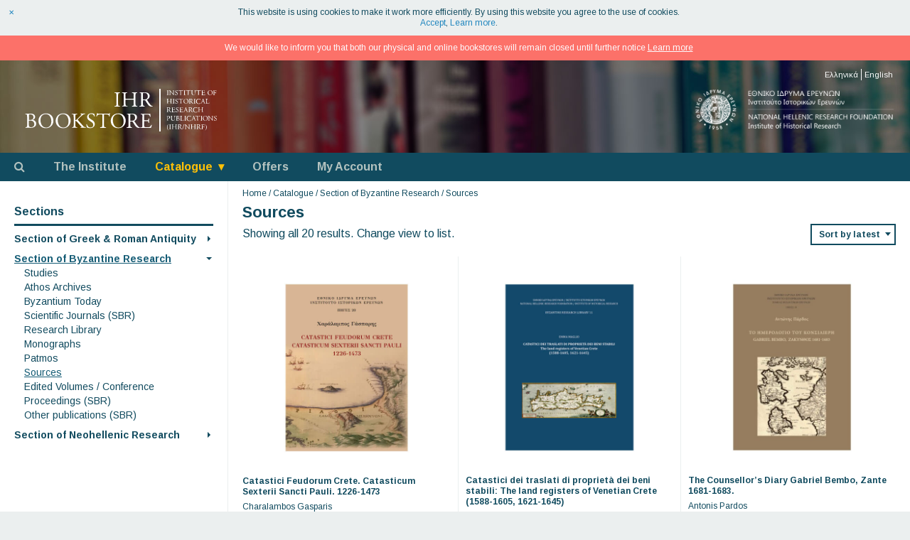

--- FILE ---
content_type: text/html; charset=UTF-8
request_url: https://history-bookstore.eie.gr/en/section/byzantine-research/sources/
body_size: 16367
content:
<!DOCTYPE html>
<html lang="en-US">
<head>
<meta charset="UTF-8">
<meta name="description" content="The publishing activity of the Historical Research Institute has been particularly intense and continuous since its foundation, since the communication of research data to the scientific community and to the general public is a constant and absolutely necessary activity of its researchers. The publications of the IHR are exclusively scientific and cover all the fields treated by its research programs, with the object of researching the political, economic, social, and cultural history of the Greek space and the regions where Hellenism operated, from prehistoric antiquity to and modern times. The publications of the IHR are monographs, collective volumes, proceedings of conferences and workshops, albums and studies of archival and rare historical material, etc.">
<meta name="viewport" content="width=device-width, initial-scale=1.0">
<meta name="apple-mobile-web-app-title" content="IHR Bookstore">
<meta property="og:title" content="IHR Bookstore">
<meta property="og:url" content="https://history-bookstore.eie.gr/en/">
<meta property="og:description" content="Institute of Historical Research Publications (IHR/NHRF)">
<meta property="og:image" content="https://history-bookstore.eie.gr/wp-content/themes/ihrb/images/logo.png">
<meta property="og:image:width" content="600">
<meta property="og:image:height" content="600">
<title>
IHR Bookstore | Sources</title>
<link rel="shortcut icon" href="https://history-bookstore.eie.gr/wp-content/themes/ihrb/images/icon.png">
<link rel="apple-touch-icon" href="https://history-bookstore.eie.gr/wp-content/themes/ihrb/images/logo.png">
<meta name='robots' content='max-image-preview:large' />
<link rel='dns-prefetch' href='//fonts.googleapis.com' />
<link rel='dns-prefetch' href='//maxcdn.bootstrapcdn.com' />
<link rel='stylesheet' id='woocommerce-layout-css' href='https://history-bookstore.eie.gr/wp-content/plugins/woocommerce/assets/css/woocommerce-layout.css?ver=10.4.3' media='all' />
<link rel='stylesheet' id='woocommerce-smallscreen-css' href='https://history-bookstore.eie.gr/wp-content/plugins/woocommerce/assets/css/woocommerce-smallscreen.css?ver=10.4.3' media='only screen and (max-width: 768px)' />
<link rel='stylesheet' id='woocommerce-general-css' href='https://history-bookstore.eie.gr/wp-content/plugins/woocommerce/assets/css/woocommerce.css?ver=10.4.3' media='all' />
<style id='woocommerce-inline-inline-css'>
.woocommerce form .form-row .required { visibility: visible; }
/*# sourceURL=woocommerce-inline-inline-css */
</style>
<link rel='stylesheet' id='google-fonts-css' href='//fonts.googleapis.com/css?family=Arimo%3A400%2C700&#038;subset=greek-ext&#038;display=swap&#038;ver=6.9' media='all' />
<link rel='stylesheet' id='font-awesome-css' href='//maxcdn.bootstrapcdn.com/font-awesome/4.7.0/css/font-awesome.min.css?ver=4.7.0' media='all' />
<link rel='stylesheet' id='ihrb-style-css' href='https://history-bookstore.eie.gr/wp-content/themes/ihrb/styles/style.css?ver=1.3' media='all' />
<link rel='stylesheet' id='owl-carousel-css' href='https://history-bookstore.eie.gr/wp-content/themes/ihrb/scripts/owl-carousel/assets/owl.carousel.min.css?ver=1.3' media='all' />
<script src="https://history-bookstore.eie.gr/wp-includes/js/jquery/jquery.min.js?ver=3.7.1" id="jquery-core-js"></script>
<script src="https://history-bookstore.eie.gr/wp-includes/js/jquery/jquery-migrate.min.js?ver=3.4.1" id="jquery-migrate-js"></script>
<script src="https://history-bookstore.eie.gr/wp-content/plugins/woocommerce/assets/js/jquery-blockui/jquery.blockUI.min.js?ver=2.7.0-wc.10.4.3" id="wc-jquery-blockui-js" defer data-wp-strategy="defer"></script>
<script id="wc-add-to-cart-js-extra">
var wc_add_to_cart_params = {"ajax_url":"/wp-admin/admin-ajax.php","wc_ajax_url":"/en/?wc-ajax=%%endpoint%%","i18n_view_cart":"View cart","cart_url":"https://history-bookstore.eie.gr/en/cart/","is_cart":"","cart_redirect_after_add":"no"};
//# sourceURL=wc-add-to-cart-js-extra
</script>
<script src="https://history-bookstore.eie.gr/wp-content/plugins/woocommerce/assets/js/frontend/add-to-cart.min.js?ver=10.4.3" id="wc-add-to-cart-js" defer data-wp-strategy="defer"></script>
<script src="https://history-bookstore.eie.gr/wp-content/plugins/woocommerce/assets/js/js-cookie/js.cookie.min.js?ver=2.1.4-wc.10.4.3" id="wc-js-cookie-js" defer data-wp-strategy="defer"></script>
<script id="woocommerce-js-extra">
var woocommerce_params = {"ajax_url":"/wp-admin/admin-ajax.php","wc_ajax_url":"/en/?wc-ajax=%%endpoint%%","i18n_password_show":"Show password","i18n_password_hide":"Hide password"};
//# sourceURL=woocommerce-js-extra
</script>
<script src="https://history-bookstore.eie.gr/wp-content/plugins/woocommerce/assets/js/frontend/woocommerce.min.js?ver=10.4.3" id="woocommerce-js" defer data-wp-strategy="defer"></script>
<script id="wc-cart-fragments-js-extra">
var wc_cart_fragments_params = {"ajax_url":"/wp-admin/admin-ajax.php","wc_ajax_url":"/en/?wc-ajax=%%endpoint%%","cart_hash_key":"wc_cart_hash_b351c4ddc54483ee8a9fad5a0e554aa8","fragment_name":"wc_fragments_b351c4ddc54483ee8a9fad5a0e554aa8","request_timeout":"5000"};
//# sourceURL=wc-cart-fragments-js-extra
</script>
<script src="https://history-bookstore.eie.gr/wp-content/plugins/woocommerce/assets/js/frontend/cart-fragments.min.js?ver=10.4.3" id="wc-cart-fragments-js" defer data-wp-strategy="defer"></script>
<link hreflang="el" href="https://history-bookstore.eie.gr/section/byzantine-research/sources/" rel="alternate" />
<link hreflang="en" href="https://history-bookstore.eie.gr/en/section/byzantine-research/sources/" rel="alternate" />
<link hreflang="x-default" href="https://history-bookstore.eie.gr/section/byzantine-research/sources/" rel="alternate" />
	<noscript><style>.woocommerce-product-gallery{ opacity: 1 !important; }</style></noscript>
	<link rel='stylesheet' id='wc-blocks-style-css' href='https://history-bookstore.eie.gr/wp-content/plugins/woocommerce/assets/client/blocks/wc-blocks.css?ver=wc-10.4.3' media='all' />
</head>

<body class="archive tax-product_cat term-sources term-39 wp-theme-ihrb theme-ihrb woocommerce woocommerce-page woocommerce-demo-store woocommerce-no-js">
	
<div id="container" class="main-fluid">

	<div id="header-wrap">

		<div id="header" class="row-fluid">
		
			<a class="nav-trigger">
				<span class="menu-text">Menu</span><span class="menu-icon"></span>
			</a>
	
				<div class="logo">
					<h1 class="site-title" data-href="https://history-bookstore.eie.gr/en/">
						<span class="screen-reader-text">IHR BOOKSTORE</span>
						<!--[if gte IE 9]><!--><svg xmlns="http://www.w3.org/2000/svg" width="300" height="60" viewBox="0 0 300 60">
<g>
	<g fill="#FFFFFF">
		<path d="M143.7,9.6c0-1.7-0.1-2.7-0.3-3.1c-0.2-0.4-0.7-0.7-1.6-0.7l-0.8-0.1C141,5.7,141,5.6,141,5.4
			c0-0.2,0.1-0.3,0.2-0.4l3.6-0.1l3.9,0.1c0.1,0.1,0.2,0.2,0.2,0.5c0,0.1,0,0.2-0.1,0.3L148,5.8c-0.8,0.1-1.4,0.3-1.6,0.8
			c-0.2,0.4-0.3,1.5-0.3,3.1v10.7c0,1.6,0.1,2.7,0.3,3.1c0.2,0.4,0.7,0.6,1.6,0.7l0.8,0.1c0.1,0.1,0.1,0.2,0.1,0.3
			c0,0.2-0.1,0.3-0.2,0.4h-3.7h-3.8c-0.1-0.1-0.2-0.2-0.2-0.4c0-0.1,0-0.2,0.1-0.3l0.8-0.1c0.9-0.1,1.4-0.4,1.6-0.8
			c0.2-0.4,0.3-1.4,0.3-3V9.6z"/>
		<path d="M158.1,15.2c-0.7,0-1.2,0-1.3,0.1c-0.1,0.1-0.2,0.4-0.2,0.8v4.2c0,1.6,0.1,2.6,0.3,3
			c0.2,0.4,0.7,0.7,1.5,0.7l0.9,0.1c0.1,0.1,0.1,0.2,0.1,0.3c0,0.2-0.1,0.3-0.2,0.4h-3.8h-3.5c-0.1-0.1-0.1-0.2-0.1-0.4
			c0-0.1,0-0.2,0.1-0.3l0.5-0.1c0.8-0.1,1.3-0.4,1.5-0.8c0.2-0.4,0.2-1.4,0.2-3V9.6c0-1.6-0.1-2.6-0.3-3.1c-0.2-0.5-0.7-0.7-1.5-0.7
			h-0.8c-0.1-0.1-0.1-0.2-0.1-0.4c0-0.2,0.1-0.4,0.2-0.5l3.8,0.1l3.5-0.1c0.1,0.1,0.1,0.2,0.1,0.5c0,0.2,0,0.3-0.1,0.3h-0.6
			c-0.9,0.1-1.4,0.3-1.5,0.7c-0.2,0.4-0.3,1.4-0.3,3.1V13c0,0.4,0.1,0.7,0.2,0.8c0.1,0.1,0.6,0.1,1.3,0.1h8.6c0.7,0,1.1,0,1.3-0.1
			c0.1-0.1,0.2-0.4,0.2-0.8V9.6c0-1.6-0.1-2.7-0.3-3.1c-0.2-0.4-0.7-0.6-1.5-0.7h-0.6c-0.1-0.1-0.1-0.2-0.1-0.4
			c0-0.2,0.1-0.4,0.2-0.5l3.6,0.1L173,5c0.1,0.1,0.1,0.2,0.1,0.5c0,0.2,0,0.3-0.1,0.3h-0.6c-0.9,0.1-1.4,0.3-1.5,0.7
			c-0.2,0.4-0.3,1.4-0.3,3.1v10.8c0,1.6,0.1,2.6,0.3,3c0.2,0.4,0.7,0.6,1.5,0.7l0.7,0.1c0.1,0.1,0.1,0.2,0.1,0.3
			c0,0.2,0,0.3-0.1,0.4h-3.7h-3.7c-0.1-0.1-0.2-0.2-0.2-0.4c0-0.1,0-0.2,0.1-0.3l0.6-0.1c0.9-0.1,1.4-0.4,1.6-0.7s0.3-1.4,0.3-3
			v-4.2c0-0.4-0.1-0.7-0.2-0.8c-0.1-0.1-0.6-0.1-1.3-0.1H158.1z"/>
		<path d="M178.6,9.4c0-1.5-0.1-2.5-0.2-2.9c-0.1-0.4-0.5-0.7-1.1-0.8l-1-0.2c-0.1,0-0.2-0.1-0.2-0.2
			c0-0.1,0.1-0.2,0.2-0.2c0.4,0,0.9,0,1.5-0.1c0.6,0,1.6,0,3.2,0h2c1.1,0,2.1,0.1,2.9,0.2c0.8,0.1,1.5,0.4,2.2,0.7
			c0.7,0.4,1.3,0.9,1.7,1.6c0.5,0.7,0.7,1.6,0.7,2.6c0,1.3-0.4,2.3-1.1,3.2c-0.8,0.8-1.6,1.5-2.6,1.8c-0.1,0.1-0.1,0.2,0,0.3
			c0,0.1,0.4,0.8,1.1,1.9c0.7,1.2,1.5,2.3,2.4,3.5c0.9,1.2,1.6,2,2.2,2.5c0.6,0.5,1.1,0.9,1.4,1c0.3,0.1,0.7,0.2,1.1,0.2
			c0.1,0,0.1,0.1,0.1,0.2c0,0.1,0,0.2-0.1,0.2c-0.3,0.1-0.7,0.2-1.3,0.2c-1.3,0-2.4-0.3-3.3-0.8c-0.9-0.5-1.9-1.5-2.9-3l-2.9-4.5
			c-0.2-0.3-0.5-0.6-0.8-0.7c-0.3-0.2-0.8-0.2-1.3-0.2c-0.7,0-1.1,0-1.2,0.1c-0.1,0.1-0.2,0.3-0.2,0.6v3.8c0,1.6,0.1,2.6,0.3,3
			c0.2,0.4,0.7,0.6,1.5,0.7l0.6,0.1c0.1,0.1,0.1,0.2,0.1,0.3c0,0.2-0.1,0.3-0.2,0.4h-3.6h-3.8c-0.1-0.1-0.1-0.2-0.1-0.4
			c0-0.1,0-0.2,0.1-0.3l0.8-0.1c0.9-0.1,1.4-0.3,1.5-0.7c0.2-0.4,0.3-1.4,0.3-3.1V9.4z M181.1,13.9c0,0.6,0,0.9,0.1,0.9
			c0.1,0.1,0.2,0.1,0.4,0.1c0.2,0,0.8,0,1.6,0c0.7,0,1.3,0,1.8-0.1c0.5-0.1,0.9-0.3,1.4-0.7c0.4-0.3,0.8-0.8,1.1-1.4
			s0.4-1.3,0.4-2.3c0-1.3-0.4-2.4-1.2-3.3c-0.8-0.9-2-1.3-3.6-1.3c-0.9,0-1.5,0-1.7,0.1c-0.2,0.1-0.3,0.4-0.3,0.8V13.9z"/>
		<path d="M18.1,38.9c0-1.2-0.1-1.9-0.2-2.3c-0.2-0.3-0.6-0.6-1.2-0.6l-1-0.1c-0.1-0.1-0.2-0.2-0.2-0.4
			c0-0.1,0.1-0.3,0.2-0.3c0.8-0.1,1.7-0.1,2.7-0.2s2.2-0.1,3.7-0.1c1.1,0,2,0.1,2.9,0.2c0.8,0.1,1.5,0.3,2.2,0.7
			c0.7,0.3,1.2,0.8,1.6,1.4c0.4,0.6,0.6,1.4,0.6,2.3c0,1-0.3,1.8-0.8,2.5c-0.5,0.6-1.3,1.2-2.3,1.6c0,0.2,0.3,0.4,1,0.5
			c0.7,0.1,1.4,0.6,2.3,1.5s1.3,2,1.3,3.5c0,1.8-0.7,3.2-2,4.2c-1.3,1-3.3,1.6-6,1.6l-3.6-0.1L16,54.9c-0.1-0.1-0.1-0.2-0.1-0.5
			c0-0.1,0-0.2,0.1-0.3l0.5-0.1c0.8-0.1,1.2-0.4,1.4-0.8c0.2-0.4,0.3-1.4,0.3-3V38.9z M20.6,43c0,0.4,0.1,0.7,0.2,0.7
			c0.1,0.1,0.6,0.1,1.4,0.1c1.6,0,2.8-0.3,3.6-0.9c0.8-0.6,1.2-1.6,1.2-3c0-1.4-0.4-2.4-1.3-3s-1.9-1-3.2-1c-0.6,0-1.1,0.1-1.4,0.2
			c-0.3,0.1-0.4,0.3-0.4,0.8V43z M20.6,49.9c0,0.8,0,1.4,0.1,2c0.1,0.6,0.2,1,0.5,1.3c0.3,0.3,0.6,0.5,1,0.6
			c0.4,0.1,0.9,0.2,1.3,0.2c1.4,0,2.6-0.3,3.4-1c0.9-0.7,1.3-1.7,1.3-3.2c0-1.4-0.4-2.6-1.3-3.6c-0.9-1-2.4-1.5-4.6-1.5
			c-0.8,0-1.3,0-1.5,0.1c-0.2,0.1-0.3,0.3-0.3,0.6V49.9z"/>
		<path d="M34.1,45.2c0-3,1-5.5,3-7.6c2-2,4.6-3,7.6-3c3.3,0,5.8,1,7.7,3c1.8,2,2.7,4.4,2.7,7.3c0,3-1,5.5-3,7.5
			c-2,2-4.5,3-7.4,3c-3.2,0-5.8-1-7.7-3S34.1,48,34.1,45.2z M52.2,45.8c0-2.8-0.7-5.2-2-7.2c-1.3-2-3.3-3-6-3c-1.9,0-3.5,0.7-5,2.1
			s-2.2,3.6-2.2,6.6c0,2.6,0.7,5,2,7.1s3.4,3.1,6.1,3.1c2,0,3.6-0.7,5-2.2C51.5,50.8,52.2,48.6,52.2,45.8z"/>
		<path d="M58.3,45.2c0-3,1-5.5,3-7.6c2-2,4.6-3,7.6-3c3.3,0,5.8,1,7.7,3c1.8,2,2.7,4.4,2.7,7.3c0,3-1,5.5-3,7.5
			c-2,2-4.5,3-7.4,3c-3.2,0-5.8-1-7.7-3S58.3,48,58.3,45.2z M76.4,45.8c0-2.8-0.7-5.2-2-7.2c-1.3-2-3.3-3-6-3c-1.9,0-3.5,0.7-5,2.1
			s-2.2,3.6-2.2,6.6c0,2.6,0.7,5,2,7.1s3.4,3.1,6.1,3.1c2,0,3.6-0.7,5-2.2C75.7,50.8,76.4,48.6,76.4,45.8z"/>
		<path d="M83.6,39.5c0-1.6-0.1-2.6-0.3-3c-0.2-0.4-0.7-0.7-1.5-0.7H81c-0.1-0.1-0.1-0.2-0.1-0.3
			c0-0.2,0.1-0.3,0.2-0.4l3.8,0.1l3.5-0.1c0.1,0.1,0.1,0.2,0.1,0.5c0,0.1,0,0.2-0.1,0.3h-0.6c-0.9,0.1-1.4,0.3-1.5,0.7
			c-0.2,0.4-0.3,1.4-0.3,3.1V43c0,0.4,0,0.6,0.1,0.8c0,0.2,0.2,0.3,0.3,0.3c0.1,0,0.3,0,0.4-0.1c0.1-0.1,0.3-0.2,0.6-0.4
			c0.2-0.2,0.5-0.4,0.8-0.7c0.2-0.2,0.5-0.4,0.6-0.6l3.2-3.2c0.2-0.2,0.7-0.6,1.3-1.3c0.6-0.6,1-1,1.1-1.2c0.1-0.2,0.2-0.3,0.2-0.5
			s-0.2-0.2-0.5-0.3l-0.8-0.2c-0.1-0.1-0.1-0.2-0.1-0.4c0-0.2,0-0.3,0.1-0.4l3.3,0.1l3-0.1c0.1,0.1,0.2,0.2,0.2,0.4
			c0,0.1,0,0.3-0.1,0.3c-0.9,0-1.7,0.2-2.3,0.6c-0.7,0.4-1.4,0.9-2.2,1.6c-0.8,0.7-1.6,1.4-2.4,2.2L90,42.6
			c-0.3,0.3-0.4,0.5-0.5,0.6c-0.1,0.1-0.1,0.2-0.1,0.3c0,0.2,0.2,0.5,0.6,0.9l7.5,8.4c0.4,0.4,0.8,0.7,1.1,0.8
			c0.4,0.2,0.8,0.3,1.3,0.4l0.8,0.1c0.1,0.1,0.1,0.2,0.1,0.3c0,0.2-0.1,0.4-0.2,0.4h-3.4h-3.7c-0.1,0-0.2-0.2-0.2-0.4
			c0-0.1,0-0.2,0.1-0.3l0.7-0.1c0.5-0.1,0.7-0.2,0.7-0.3c0-0.1,0-0.2-0.1-0.2c-0.1-0.1-0.2-0.2-0.3-0.4c-0.1-0.2-0.5-0.6-1.2-1.3
			c-0.6-0.7-1.1-1.2-1.4-1.5l-2.4-2.7c-1.5-1.7-2.5-2.5-2.9-2.5c-0.2,0-0.4,0.1-0.4,0.3C86.1,45.6,86,46,86,46.5v3.8
			c0,1.6,0.1,2.6,0.3,3c0.2,0.4,0.7,0.7,1.5,0.7l0.8,0.1c0.1,0.1,0.1,0.2,0.1,0.3c0,0.2-0.1,0.3-0.2,0.4h-3.6h-3.5
			c-0.1-0.1-0.1-0.2-0.1-0.4c0-0.1,0-0.2,0.1-0.3l0.6-0.1c0.8-0.1,1.2-0.4,1.4-0.8c0.2-0.4,0.3-1.4,0.3-3V39.5z"/>
		<path d="M107,55.3c-1.1,0-2-0.1-2.8-0.3c-0.8-0.2-1.4-0.5-1.9-0.8c-0.2-0.3-0.4-0.9-0.5-1.8s-0.3-1.7-0.3-2.4
			c0.1-0.1,0.3-0.2,0.5-0.2c0.1,0,0.2,0,0.2,0.1c0.3,1.1,0.9,2.1,1.7,3.1s2,1.4,3.5,1.4c1.2,0,2.1-0.3,2.8-1c0.7-0.7,1-1.5,1-2.4
			c0-0.8-0.2-1.6-0.5-2.2c-0.3-0.6-1-1.3-2-2l-2.9-1.9c-0.9-0.6-1.7-1.3-2.3-2.2c-0.6-0.8-0.9-1.8-0.9-3c0-1.5,0.5-2.7,1.6-3.7
			c1.1-1,2.6-1.5,4.5-1.5c1,0,2,0.1,2.8,0.4c0.2,0,0.4,0.1,0.6,0.1c0.2,0,0.4,0.1,0.5,0.1c0.1,0.3,0.2,0.9,0.4,1.6
			c0.1,0.8,0.2,1.4,0.2,2c-0.1,0.1-0.3,0.2-0.5,0.2c-0.1,0-0.2,0-0.3-0.1c-0.3-1-0.7-1.8-1.3-2.4c-0.6-0.6-1.5-1-2.8-1
			c-1.3,0-2.2,0.3-2.8,1c-0.5,0.7-0.8,1.4-0.8,2.3c0,0.8,0.2,1.5,0.7,2.1c0.5,0.6,1.1,1.1,1.8,1.6l2.4,1.5c1.1,0.7,2,1.5,2.7,2.4
			c0.7,0.9,1,2,1,3.3c0,1.7-0.6,3-1.7,4S109,55.3,107,55.3z"/>
		<path d="M126.3,50.4c0,1.6,0.1,2.6,0.3,3s0.7,0.6,1.5,0.7l1,0.1c0.1,0.1,0.1,0.2,0.1,0.3c0,0.2-0.1,0.3-0.2,0.4
			h-3.9h-4.2c-0.1-0.1-0.1-0.2-0.1-0.4c0-0.2,0-0.3,0.1-0.4l1.1-0.1c0.8-0.1,1.4-0.3,1.6-0.7c0.2-0.4,0.3-1.4,0.3-3V37
			c0-0.5,0-0.8-0.1-0.8c-0.1-0.1-0.3-0.1-0.8-0.1h-1.7c-1,0-1.7,0-2.3,0.1c-0.6,0.1-1,0.3-1.4,0.6c-0.3,0.3-0.6,0.6-0.8,0.9
			c-0.2,0.3-0.4,0.7-0.6,1.2c-0.1,0.1-0.3,0.1-0.4,0c-0.2,0-0.3-0.1-0.3-0.3c0.2-0.6,0.4-1.3,0.6-2.2c0.2-0.9,0.4-1.7,0.5-2.3
			c0.1,0,0.2,0.1,0.3,0.1c0.1,0,0.2,0,0.3,0c0.1,0.4,0.3,0.6,0.7,0.7s1,0.1,1.9,0.1h12.1c0.8,0,1.4,0,1.6-0.1
			c0.3-0.1,0.5-0.3,0.7-0.7c0.3-0.1,0.5-0.1,0.5,0.1c-0.1,0.5-0.3,1.2-0.3,2c-0.1,0.8-0.1,1.5-0.1,2.1v0.5c-0.1,0.1-0.2,0.2-0.4,0.2
			c-0.2,0-0.3,0-0.4-0.1c-0.1-0.5-0.1-0.9-0.3-1.3c-0.1-0.4-0.4-0.8-0.8-1.1c-0.4-0.3-1.5-0.5-3.1-0.5h-2.1c-0.5,0-0.7,0-0.8,0.1
			c-0.1,0.1-0.1,0.4-0.1,0.9V50.4z"/>
		<path d="M135.8,45.2c0-3,1-5.5,3-7.6c2-2,4.6-3,7.6-3c3.3,0,5.8,1,7.7,3c1.8,2,2.7,4.4,2.7,7.3c0,3-1,5.5-3,7.5
			c-2,2-4.5,3-7.4,3c-3.2,0-5.8-1-7.7-3S135.8,48,135.8,45.2z M153.9,45.8c0-2.8-0.7-5.2-2-7.2c-1.3-2-3.3-3-6-3
			c-1.9,0-3.5,0.7-5,2.1s-2.2,3.6-2.2,6.6c0,2.6,0.7,5,2,7.1s3.4,3.1,6.1,3.1c2,0,3.6-0.7,5-2.2C153.2,50.8,153.9,48.6,153.9,45.8z"
			/>
		<path d="M160.8,39.4c0-1.5-0.1-2.5-0.2-2.9c-0.1-0.4-0.5-0.7-1.1-0.8l-1-0.2c-0.1,0-0.2-0.1-0.2-0.2
			c0-0.1,0.1-0.2,0.2-0.2c0.4,0,0.9,0,1.5-0.1c0.6,0,1.6,0,3.2,0h2c1.1,0,2.1,0.1,2.9,0.2c0.8,0.1,1.5,0.4,2.2,0.7
			c0.7,0.4,1.3,0.9,1.7,1.6c0.5,0.7,0.7,1.6,0.7,2.6c0,1.3-0.4,2.3-1.1,3.2c-0.8,0.8-1.6,1.5-2.6,1.8c-0.1,0.1-0.1,0.2,0,0.3
			c0,0.1,0.4,0.8,1.1,1.9c0.7,1.2,1.5,2.3,2.4,3.5c0.9,1.2,1.6,2,2.2,2.5c0.6,0.5,1.1,0.9,1.4,1c0.3,0.1,0.7,0.2,1.1,0.2
			c0.1,0,0.1,0.1,0.1,0.2c0,0.1,0,0.2-0.1,0.2c-0.3,0.1-0.7,0.2-1.3,0.2c-1.3,0-2.4-0.3-3.3-0.8c-0.9-0.5-1.9-1.5-2.9-3l-2.9-4.5
			c-0.2-0.3-0.5-0.6-0.8-0.7c-0.3-0.2-0.8-0.2-1.3-0.2c-0.7,0-1.1,0-1.2,0.1c-0.1,0.1-0.2,0.3-0.2,0.6v3.8c0,1.6,0.1,2.6,0.3,3
			c0.2,0.4,0.7,0.6,1.5,0.7l0.6,0.1c0.1,0.1,0.1,0.2,0.1,0.3c0,0.2-0.1,0.3-0.2,0.4H162h-3.8c-0.1-0.1-0.1-0.2-0.1-0.4
			c0-0.1,0-0.2,0.1-0.3l0.8-0.1c0.9-0.1,1.4-0.3,1.5-0.7c0.2-0.4,0.3-1.4,0.3-3.1V39.4z M163.2,43.9c0,0.6,0,0.9,0.1,0.9
			c0.1,0.1,0.2,0.1,0.4,0.1c0.2,0,0.8,0,1.6,0c0.7,0,1.3,0,1.8-0.1c0.5-0.1,0.9-0.3,1.4-0.7c0.4-0.3,0.8-0.8,1.1-1.4
			s0.4-1.3,0.4-2.3c0-1.3-0.4-2.4-1.2-3.3c-0.8-0.9-2-1.3-3.6-1.3c-0.9,0-1.5,0-1.7,0.1c-0.2,0.1-0.3,0.4-0.3,0.8V43.9z"/>
		<path d="M180.4,39.6c0-1.6-0.1-2.6-0.3-3c-0.2-0.4-0.7-0.6-1.6-0.7l-0.5-0.1c-0.1-0.1-0.1-0.2-0.1-0.3
			c0-0.2,0.1-0.3,0.2-0.4l3.5,0.1h5.6h1.4h0.5h0.4c1,0,1.5,0,1.8-0.1c0.1,0.2,0.2,0.8,0.2,1.6c0.1,0.8,0.2,1.6,0.2,2.4
			c-0.1,0.1-0.2,0.2-0.4,0.2c-0.1,0-0.2,0-0.3-0.1c-0.3-0.9-0.6-1.6-0.8-2c-0.3-0.4-0.7-0.7-1.2-0.8c-0.5-0.1-1-0.2-1.4-0.2
			c-0.4,0-1,0-1.8,0h-2.2c-0.4,0-0.7,0-0.8,0.1c-0.1,0.1-0.1,0.5-0.1,1.1v6c0,0.4,0,0.6,0.2,0.7c0.1,0.1,0.4,0.1,0.8,0.1h1.7
			c1.3,0,2.1,0,2.4-0.1c0.3-0.1,0.5-0.2,0.6-0.3c0.1-0.1,0.2-0.4,0.3-0.8l0.2-1.2c0.1-0.1,0.2-0.1,0.4-0.1c0.2,0,0.3,0,0.4,0.2
			l-0.1,3l0.1,2.9c-0.1,0.1-0.2,0.2-0.4,0.2c-0.2,0-0.3,0-0.4-0.1l-0.3-1.2c0-0.2-0.1-0.4-0.2-0.7c-0.1-0.2-0.4-0.4-0.7-0.5
			c-0.4-0.1-1.1-0.1-2.3-0.1h-1.7c-0.5,0-0.8,0-0.9,0.1s-0.1,0.3-0.1,0.7v4.2c0,0.9,0,1.6,0.1,2c0.1,0.5,0.2,0.8,0.5,1
			c0.2,0.2,0.6,0.4,1.1,0.5c0.5,0.1,1.3,0.2,2.5,0.2c1.2,0,2,0,2.5-0.1c0.5-0.1,1-0.2,1.5-0.5c0.5-0.3,1.1-1.2,1.9-2.8
			c0.1,0,0.2-0.1,0.4,0c0.2,0,0.3,0.1,0.4,0.3c-0.1,0.5-0.3,1.2-0.6,2.1c-0.3,0.9-0.6,1.6-0.8,2l-8-0.1h-2.7l-4.1,0.1
			c-0.1-0.1-0.1-0.2-0.1-0.4c0-0.1,0-0.2,0.1-0.3l1-0.1c0.8-0.1,1.4-0.3,1.6-0.7c0.2-0.4,0.3-1.4,0.3-3V39.6z"/>
	</g>
	<g fill="#FFFFFF">
		<g>
			<path d="M215.4,3.7c0-0.6,0-0.9-0.1-1c-0.1-0.1-0.2-0.2-0.5-0.2l-0.2,0c0,0,0-0.1,0-0.1c0-0.1,0-0.1,0.1-0.1
				l1.2,0l1.3,0c0,0,0.1,0.1,0.1,0.1c0,0,0,0.1,0,0.1l-0.3,0c-0.3,0-0.5,0.1-0.5,0.3c-0.1,0.1-0.1,0.5-0.1,1v3.6c0,0.5,0,0.9,0.1,1
				c0.1,0.1,0.2,0.2,0.5,0.2l0.2,0c0,0,0,0.1,0,0.1c0,0.1,0,0.1-0.1,0.1h-1.2h-1.3c0,0-0.1-0.1-0.1-0.1c0,0,0-0.1,0-0.1l0.3,0
				c0.3,0,0.5-0.1,0.5-0.3c0.1-0.1,0.1-0.5,0.1-1V3.7z"/>
			<path d="M224.4,7c0,0.3,0,0.6,0,1c0,0.4,0,0.6,0,0.8c0,0.1-0.1,0.1-0.2,0.1c-0.1-0.1-0.2-0.2-0.3-0.4
				c-0.2-0.2-0.5-0.5-0.9-1.1l-2.3-2.6c-0.2-0.3-0.5-0.6-0.7-0.8c-0.2-0.2-0.4-0.4-0.5-0.5c0,0.1-0.1,0.3-0.1,0.6v2.2
				c0,0.4,0,0.8,0,1.2c0,0.4,0.1,0.7,0.1,0.8c0.1,0.1,0.2,0.2,0.5,0.2l0.3,0c0,0,0,0.1,0,0.1c0,0.1,0,0.1-0.1,0.1l-1.2,0l-1,0
				c0,0-0.1-0.1-0.1-0.1c0,0,0-0.1,0-0.1l0.3,0c0.2,0,0.4-0.1,0.4-0.2s0.1-0.3,0.1-0.7c0-0.3,0-0.8,0-1.4V3.3c0-0.2,0-0.3,0-0.4
				c0-0.1-0.1-0.2-0.2-0.3s-0.2-0.2-0.3-0.2c-0.1,0-0.2-0.1-0.4-0.1l-0.2,0c0,0,0-0.1,0-0.1c0-0.1,0-0.1,0.1-0.1l1.1,0
				c0.2,0,0.3,0,0.5,0c0.1,0.2,0.3,0.5,0.5,0.8s0.7,0.8,1.2,1.4l1,1.1l1.6,1.8c0,0,0-0.1,0.1-0.1s0-0.2,0-0.3V4.7c0-0.5,0-0.9,0-1.3
				c0-0.4-0.1-0.6-0.1-0.7c-0.1-0.1-0.1-0.2-0.2-0.2s-0.2-0.1-0.4-0.1l-0.2,0c0,0,0-0.1,0-0.1s0-0.1,0.1-0.1l1.2,0l1,0
				c0,0,0.1,0.1,0.1,0.1c0,0.1,0,0.1,0,0.1l-0.1,0c-0.3,0.1-0.5,0.1-0.6,0.3s-0.1,0.4-0.1,0.8c0,0.4,0,0.7,0,1v0.2V7z"/>
			<path d="M228.1,8.9c-0.4,0-0.7,0-0.9-0.1c-0.3-0.1-0.5-0.2-0.6-0.3c-0.1-0.1-0.1-0.3-0.2-0.6
				c-0.1-0.3-0.1-0.6-0.1-0.8c0,0,0.1-0.1,0.2-0.1c0,0,0.1,0,0.1,0c0.1,0.4,0.3,0.7,0.6,1c0.3,0.3,0.7,0.5,1.2,0.5
				c0.4,0,0.7-0.1,0.9-0.3c0.2-0.2,0.3-0.5,0.3-0.8c0-0.3-0.1-0.5-0.2-0.7c-0.1-0.2-0.3-0.4-0.7-0.7l-1-0.6
				c-0.3-0.2-0.6-0.4-0.8-0.7c-0.2-0.3-0.3-0.6-0.3-1c0-0.5,0.2-0.9,0.5-1.2S228,2,228.6,2c0.3,0,0.7,0,0.9,0.1c0.1,0,0.1,0,0.2,0
				c0.1,0,0.1,0,0.2,0c0,0.1,0.1,0.3,0.1,0.5c0,0.3,0.1,0.5,0.1,0.7c0,0-0.1,0.1-0.2,0.1c0,0-0.1,0-0.1,0c-0.1-0.3-0.2-0.6-0.4-0.8
				c-0.2-0.2-0.5-0.3-0.9-0.3c-0.4,0-0.7,0.1-0.9,0.3c-0.2,0.2-0.3,0.5-0.3,0.8c0,0.3,0.1,0.5,0.2,0.7c0.2,0.2,0.4,0.4,0.6,0.5
				l0.8,0.5c0.4,0.2,0.7,0.5,0.9,0.8s0.4,0.7,0.4,1.1c0,0.6-0.2,1-0.6,1.3C229.2,8.7,228.7,8.9,228.1,8.9z"/>
			<path d="M234.6,7.2c0,0.5,0,0.9,0.1,1c0.1,0.1,0.2,0.2,0.5,0.2l0.3,0c0,0,0,0.1,0,0.1c0,0.1,0,0.1-0.1,0.1h-1.3
				h-1.4c0,0,0-0.1,0-0.1c0-0.1,0-0.1,0-0.1l0.4,0c0.3,0,0.5-0.1,0.5-0.2c0.1-0.1,0.1-0.5,0.1-1V2.8c0-0.2,0-0.3,0-0.3
				c0,0-0.1,0-0.3,0H233c-0.3,0-0.6,0-0.8,0s-0.3,0.1-0.5,0.2c-0.1,0.1-0.2,0.2-0.3,0.3s-0.1,0.2-0.2,0.4c0,0-0.1,0-0.1,0
				c-0.1,0-0.1,0-0.1-0.1c0.1-0.2,0.1-0.4,0.2-0.7c0.1-0.3,0.1-0.6,0.2-0.8c0,0,0.1,0,0.1,0c0,0,0.1,0,0.1,0c0,0.1,0.1,0.2,0.2,0.2
				c0.1,0,0.3,0,0.6,0h4c0.3,0,0.5,0,0.5,0c0.1,0,0.2-0.1,0.2-0.2c0.1,0,0.2,0,0.2,0c0,0.2-0.1,0.4-0.1,0.7c0,0.3,0,0.5,0,0.7v0.1
				c0,0-0.1,0.1-0.1,0.1c-0.1,0-0.1,0-0.1,0c0-0.2,0-0.3-0.1-0.4s-0.1-0.3-0.3-0.4c-0.1-0.1-0.5-0.2-1-0.2h-0.7c-0.2,0-0.2,0-0.3,0
				s0,0.1,0,0.3V7.2z"/>
			<path d="M239.1,3.7c0-0.6,0-0.9-0.1-1c-0.1-0.1-0.2-0.2-0.5-0.2l-0.2,0c0,0,0-0.1,0-0.1c0-0.1,0-0.1,0.1-0.1
				l1.2,0l1.3,0c0,0,0.1,0.1,0.1,0.1c0,0,0,0.1,0,0.1l-0.3,0c-0.3,0-0.5,0.1-0.5,0.3c-0.1,0.1-0.1,0.5-0.1,1v3.6c0,0.5,0,0.9,0.1,1
				c0.1,0.1,0.2,0.2,0.5,0.2l0.2,0c0,0,0,0.1,0,0.1c0,0.1,0,0.1-0.1,0.1h-1.2h-1.3c0,0-0.1-0.1-0.1-0.1c0,0,0-0.1,0-0.1l0.3,0
				c0.3,0,0.5-0.1,0.5-0.3c0.1-0.1,0.1-0.5,0.1-1V3.7z"/>
			<path d="M245.1,7.2c0,0.5,0,0.9,0.1,1c0.1,0.1,0.2,0.2,0.5,0.2l0.3,0c0,0,0,0.1,0,0.1c0,0.1,0,0.1-0.1,0.1h-1.3
				h-1.4c0,0,0-0.1,0-0.1c0-0.1,0-0.1,0-0.1l0.4,0c0.3,0,0.5-0.1,0.5-0.2c0.1-0.1,0.1-0.5,0.1-1V2.8c0-0.2,0-0.3,0-0.3
				c0,0-0.1,0-0.3,0h-0.6c-0.3,0-0.6,0-0.8,0s-0.3,0.1-0.5,0.2C242.1,2.8,242,2.9,242,3s-0.1,0.2-0.2,0.4c0,0-0.1,0-0.1,0
				c-0.1,0-0.1,0-0.1-0.1c0.1-0.2,0.1-0.4,0.2-0.7c0.1-0.3,0.1-0.6,0.2-0.8c0,0,0.1,0,0.1,0c0,0,0.1,0,0.1,0c0,0.1,0.1,0.2,0.2,0.2
				c0.1,0,0.3,0,0.6,0h4c0.3,0,0.5,0,0.5,0c0.1,0,0.2-0.1,0.2-0.2c0.1,0,0.2,0,0.2,0c0,0.2-0.1,0.4-0.1,0.7c0,0.3,0,0.5,0,0.7v0.1
				c0,0-0.1,0.1-0.1,0.1c-0.1,0-0.1,0-0.1,0c0-0.2,0-0.3-0.1-0.4s-0.1-0.3-0.3-0.4c-0.1-0.1-0.5-0.2-1-0.2h-0.7c-0.2,0-0.2,0-0.3,0
				s0,0.1,0,0.3V7.2z"/>
			<path d="M254.3,4.6c0-0.4,0-0.9,0-1.3c0-0.4-0.1-0.7-0.2-0.8s-0.2-0.2-0.5-0.2h-0.2c0,0,0-0.1,0-0.1
				c0-0.1,0-0.1,0.1-0.1l1.1,0l1,0c0,0,0.1,0.1,0.1,0.1c0,0,0,0.1,0,0.1h-0.2c-0.1,0-0.2,0-0.3,0.1c-0.1,0-0.2,0.1-0.2,0.2
				c0,0.1-0.1,0.3-0.1,0.6s0,0.7,0,1.1v0.2v1.1c0,0.5-0.1,1-0.2,1.4c-0.1,0.4-0.3,0.7-0.5,1c-0.2,0.3-0.5,0.4-0.9,0.6
				s-0.7,0.2-1.1,0.2c-0.4,0-0.8,0-1.1-0.1s-0.6-0.2-0.8-0.4c-0.3-0.2-0.4-0.5-0.6-0.9c-0.1-0.4-0.2-0.9-0.2-1.5V3.6
				c0-0.5,0-0.9-0.1-1s-0.2-0.2-0.5-0.2h-0.2c0,0,0-0.1,0-0.1c0-0.1,0-0.1,0.1-0.2l1.2,0l1.2,0c0,0,0.1,0.1,0.1,0.2
				c0,0.1,0,0.1,0,0.1h-0.2c-0.3,0-0.5,0.1-0.5,0.2c-0.1,0.1-0.1,0.5-0.1,1v2.2c0,0.9,0.2,1.5,0.5,2c0.3,0.5,0.8,0.7,1.6,0.7
				c0.7,0,1.2-0.2,1.5-0.7s0.5-1.1,0.5-1.9V4.6z"/>
			<path d="M259.7,7.2c0,0.5,0,0.9,0.1,1c0.1,0.1,0.2,0.2,0.5,0.2l0.3,0c0,0,0,0.1,0,0.1c0,0.1,0,0.1-0.1,0.1h-1.3
				h-1.4c0,0,0-0.1,0-0.1c0-0.1,0-0.1,0-0.1l0.4,0c0.3,0,0.5-0.1,0.5-0.2c0.1-0.1,0.1-0.5,0.1-1V2.8c0-0.2,0-0.3,0-0.3
				c0,0-0.1,0-0.3,0H258c-0.3,0-0.6,0-0.8,0s-0.3,0.1-0.5,0.2c-0.1,0.1-0.2,0.2-0.3,0.3s-0.1,0.2-0.2,0.4c0,0-0.1,0-0.1,0
				c-0.1,0-0.1,0-0.1-0.1c0.1-0.2,0.1-0.4,0.2-0.7c0.1-0.3,0.1-0.6,0.2-0.8c0,0,0.1,0,0.1,0c0,0,0.1,0,0.1,0c0,0.1,0.1,0.2,0.2,0.2
				c0.1,0,0.3,0,0.6,0h4c0.3,0,0.5,0,0.5,0c0.1,0,0.2-0.1,0.2-0.2c0.1,0,0.2,0,0.2,0c0,0.2-0.1,0.4-0.1,0.7c0,0.3,0,0.5,0,0.7v0.1
				c0,0-0.1,0.1-0.1,0.1c-0.1,0-0.1,0-0.1,0c0-0.2,0-0.3-0.1-0.4s-0.1-0.3-0.3-0.4c-0.1-0.1-0.5-0.2-1-0.2H260c-0.2,0-0.2,0-0.3,0
				s0,0.1,0,0.3V7.2z"/>
			<path d="M264.1,3.6c0-0.5,0-0.9-0.1-1c-0.1-0.1-0.2-0.2-0.5-0.2l-0.2,0c0,0,0-0.1,0-0.1c0-0.1,0-0.1,0.1-0.1
				l1.2,0h1.9h0.5h0.2h0.1c0.3,0,0.5,0,0.6,0c0,0.1,0.1,0.3,0.1,0.5c0,0.3,0.1,0.5,0.1,0.8c0,0-0.1,0-0.1,0c0,0-0.1,0-0.1,0
				c-0.1-0.3-0.2-0.5-0.3-0.7c-0.1-0.1-0.2-0.2-0.4-0.3c-0.2,0-0.3-0.1-0.5-0.1c-0.1,0-0.3,0-0.6,0h-0.7c-0.1,0-0.2,0-0.3,0
				c0,0,0,0.2,0,0.4v2c0,0.1,0,0.2,0,0.2c0,0,0.1,0,0.3,0h0.6c0.4,0,0.7,0,0.8,0c0.1,0,0.2-0.1,0.2-0.1c0,0,0.1-0.1,0.1-0.2l0.1-0.4
				c0,0,0.1,0,0.1,0c0.1,0,0.1,0,0.1,0l0,1l0,1c0,0-0.1,0-0.1,0c-0.1,0-0.1,0-0.1,0l-0.1-0.4c0-0.1,0-0.1-0.1-0.2
				c0-0.1-0.1-0.1-0.2-0.2s-0.4,0-0.8,0h-0.6c-0.2,0-0.3,0-0.3,0s0,0.1,0,0.2v1.4c0,0.3,0,0.5,0,0.7c0,0.2,0.1,0.3,0.2,0.4
				c0.1,0.1,0.2,0.1,0.4,0.2s0.5,0.1,0.9,0.1c0.4,0,0.7,0,0.8,0c0.2,0,0.3-0.1,0.5-0.2c0.2-0.1,0.4-0.4,0.6-0.9c0,0,0.1,0,0.1,0
				c0.1,0,0.1,0,0.1,0.1c0,0.2-0.1,0.4-0.2,0.7c-0.1,0.3-0.2,0.5-0.2,0.7l-2.7,0h-0.9l-1.4,0c0,0-0.1-0.1-0.1-0.1c0,0,0-0.1,0-0.1
				l0.3,0c0.3,0,0.5-0.1,0.5-0.2c0.1-0.1,0.1-0.5,0.1-1V3.6z"/>
			<path d="M272.1,5.5c0-1,0.3-1.8,1-2.5c0.7-0.7,1.5-1,2.5-1c1.1,0,1.9,0.3,2.6,1c0.6,0.7,0.9,1.5,0.9,2.4
				c0,1-0.3,1.8-1,2.5s-1.5,1-2.5,1c-1.1,0-1.9-0.3-2.6-1S272.1,6.5,272.1,5.5z M278.2,5.7c0-0.9-0.2-1.7-0.7-2.4s-1.1-1-2-1
				c-0.6,0-1.2,0.2-1.7,0.7s-0.7,1.2-0.7,2.2c0,0.9,0.2,1.7,0.7,2.4c0.4,0.7,1.1,1,2,1c0.7,0,1.2-0.2,1.7-0.7
				C277.9,7.4,278.2,6.7,278.2,5.7z"/>
			<path d="M281.5,5c0,0.1,0,0.2,0,0.2s0.1,0,0.3,0h0.7c0.4,0,0.7,0,0.8,0c0.1,0,0.2-0.1,0.2-0.1s0.1-0.1,0.1-0.2
				l0.1-0.4c0,0,0.1,0,0.1,0c0.1,0,0.1,0,0.1,0l0,1l0,1c0,0-0.1,0-0.1,0c-0.1,0-0.1,0-0.1,0L283.6,6c0-0.1-0.1-0.2-0.1-0.2
				c-0.1-0.1-0.1-0.1-0.2-0.1c-0.1,0-0.4,0-0.8,0h-0.7c-0.2,0-0.3,0-0.3,0s0,0.1,0,0.2v1.4c0,0.5,0,0.9,0.1,1s0.2,0.2,0.5,0.2l0.3,0
				c0,0,0,0.1,0,0.1c0,0.1,0,0.1-0.1,0.1h-1.3h-1.2c0,0-0.1-0.1-0.1-0.1c0,0,0-0.1,0-0.1l0.2,0c0.3,0,0.5-0.1,0.5-0.2
				c0.1-0.1,0.1-0.5,0.1-1V3.6c0-0.5,0-0.9-0.1-1c-0.1-0.1-0.2-0.2-0.5-0.2l-0.2,0c0,0,0-0.1,0-0.1c0-0.1,0-0.1,0.1-0.1l1.2,0h1.8
				h0.5h0.2h0.1c0.3,0,0.5,0,0.6,0l0,1.3c0,0-0.1,0.1-0.1,0.1c0,0-0.1,0-0.1,0c0-0.3-0.1-0.5-0.2-0.6c-0.1-0.1-0.2-0.2-0.4-0.3
				c-0.2,0-0.3-0.1-0.5-0.1c-0.1,0-0.3,0-0.6,0h-0.6c-0.1,0-0.2,0-0.3,0c0,0,0,0.2,0,0.4V5z"/>
			<path d="M216.7,17.5c-0.2,0-0.4,0-0.4,0c0,0-0.1,0.1-0.1,0.3v1.4c0,0.5,0,0.9,0.1,1c0.1,0.1,0.2,0.2,0.5,0.2
				l0.3,0c0,0,0,0.1,0,0.1c0,0.1,0,0.1-0.1,0.1h-1.3h-1.2c0,0,0-0.1,0-0.1c0,0,0-0.1,0-0.1l0.2,0c0.3,0,0.4-0.1,0.5-0.3
				c0.1-0.1,0.1-0.5,0.1-1v-3.6c0-0.5,0-0.9-0.1-1c-0.1-0.2-0.2-0.2-0.5-0.2h-0.3c0,0,0-0.1,0-0.1c0-0.1,0-0.1,0.1-0.2l1.3,0l1.2,0
				c0,0,0,0.1,0,0.2c0,0,0,0.1,0,0.1h-0.2c-0.3,0-0.5,0.1-0.5,0.2s-0.1,0.5-0.1,1v1.1c0,0.1,0,0.2,0.1,0.3c0.1,0,0.2,0,0.4,0h2.9
				c0.2,0,0.4,0,0.4,0c0,0,0.1-0.1,0.1-0.3v-1.1c0-0.5,0-0.9-0.1-1c-0.1-0.1-0.2-0.2-0.5-0.2h-0.2c0,0,0-0.1,0-0.1
				c0-0.1,0-0.1,0.1-0.2l1.2,0l1.2,0c0,0,0,0.1,0,0.2c0,0,0,0.1,0,0.1h-0.2c-0.3,0-0.5,0.1-0.5,0.2c-0.1,0.1-0.1,0.5-0.1,1v3.6
				c0,0.5,0,0.9,0.1,1c0.1,0.1,0.2,0.2,0.5,0.2l0.2,0c0,0,0,0.1,0,0.1c0,0.1,0,0.1,0,0.1h-1.2h-1.2c0,0-0.1-0.1-0.1-0.1
				c0,0,0-0.1,0-0.1l0.2,0c0.3,0,0.5-0.1,0.5-0.2c0.1-0.1,0.1-0.5,0.1-1v-1.4c0-0.1,0-0.2-0.1-0.3c0,0-0.2-0.1-0.4-0.1H216.7z"/>
			<path d="M223.7,15.7c0-0.6,0-0.9-0.1-1c-0.1-0.1-0.2-0.2-0.5-0.2l-0.2,0c0,0,0-0.1,0-0.1c0-0.1,0-0.1,0.1-0.1
				l1.2,0l1.3,0c0,0,0.1,0.1,0.1,0.1c0,0,0,0.1,0,0.1l-0.3,0c-0.3,0-0.5,0.1-0.5,0.3c-0.1,0.1-0.1,0.5-0.1,1v3.6c0,0.5,0,0.9,0.1,1
				c0.1,0.1,0.2,0.2,0.5,0.2l0.2,0c0,0,0,0.1,0,0.1c0,0.1,0,0.1-0.1,0.1h-1.2h-1.3c0,0-0.1-0.1-0.1-0.1c0,0,0-0.1,0-0.1l0.3,0
				c0.3,0,0.5-0.1,0.5-0.3c0.1-0.1,0.1-0.5,0.1-1V15.7z"/>
			<path d="M228.3,20.9c-0.4,0-0.7,0-0.9-0.1c-0.3-0.1-0.5-0.2-0.6-0.3c-0.1-0.1-0.1-0.3-0.2-0.6
				c-0.1-0.3-0.1-0.6-0.1-0.8c0,0,0.1-0.1,0.2-0.1c0,0,0.1,0,0.1,0c0.1,0.4,0.3,0.7,0.6,1c0.3,0.3,0.7,0.5,1.2,0.5
				c0.4,0,0.7-0.1,0.9-0.3c0.2-0.2,0.3-0.5,0.3-0.8c0-0.3-0.1-0.5-0.2-0.7c-0.1-0.2-0.3-0.4-0.7-0.7l-1-0.6
				c-0.3-0.2-0.6-0.4-0.8-0.7c-0.2-0.3-0.3-0.6-0.3-1c0-0.5,0.2-0.9,0.5-1.2s0.9-0.5,1.5-0.5c0.3,0,0.7,0,0.9,0.1c0.1,0,0.1,0,0.2,0
				c0.1,0,0.1,0,0.2,0c0,0.1,0.1,0.3,0.1,0.5c0,0.3,0.1,0.5,0.1,0.7c0,0-0.1,0.1-0.2,0.1c0,0-0.1,0-0.1,0c-0.1-0.3-0.2-0.6-0.4-0.8
				c-0.2-0.2-0.5-0.3-0.9-0.3c-0.4,0-0.7,0.1-0.9,0.3c-0.2,0.2-0.3,0.5-0.3,0.8c0,0.3,0.1,0.5,0.2,0.7c0.2,0.2,0.4,0.4,0.6,0.5
				l0.8,0.5c0.4,0.2,0.7,0.5,0.9,0.8s0.4,0.7,0.4,1.1c0,0.6-0.2,1-0.6,1.3C229.5,20.7,228.9,20.9,228.3,20.9z"/>
			<path d="M234.9,19.2c0,0.5,0,0.9,0.1,1c0.1,0.1,0.2,0.2,0.5,0.2l0.3,0c0,0,0,0.1,0,0.1c0,0.1,0,0.1-0.1,0.1
				h-1.3h-1.4c0,0,0-0.1,0-0.1c0-0.1,0-0.1,0-0.1l0.4,0c0.3,0,0.5-0.1,0.5-0.2c0.1-0.1,0.1-0.5,0.1-1v-4.5c0-0.2,0-0.3,0-0.3
				c0,0-0.1,0-0.3,0h-0.6c-0.3,0-0.6,0-0.8,0s-0.3,0.1-0.5,0.2c-0.1,0.1-0.2,0.2-0.3,0.3s-0.1,0.2-0.2,0.4c0,0-0.1,0-0.1,0
				c-0.1,0-0.1,0-0.1-0.1c0.1-0.2,0.1-0.4,0.2-0.7c0.1-0.3,0.1-0.6,0.2-0.8c0,0,0.1,0,0.1,0c0,0,0.1,0,0.1,0c0,0.1,0.1,0.2,0.2,0.2
				c0.1,0,0.3,0,0.6,0h4c0.3,0,0.5,0,0.5,0c0.1,0,0.2-0.1,0.2-0.2c0.1,0,0.2,0,0.2,0c0,0.2-0.1,0.4-0.1,0.7c0,0.3,0,0.5,0,0.7v0.1
				c0,0-0.1,0.1-0.1,0.1c-0.1,0-0.1,0-0.1,0c0-0.2,0-0.3-0.1-0.4s-0.1-0.3-0.3-0.4c-0.1-0.1-0.5-0.2-1-0.2h-0.7c-0.2,0-0.2,0-0.3,0
				s0,0.1,0,0.3V19.2z"/>
			<path d="M238.2,17.5c0-1,0.3-1.8,1-2.5c0.7-0.7,1.5-1,2.5-1c1.1,0,1.9,0.3,2.6,1c0.6,0.7,0.9,1.5,0.9,2.4
				c0,1-0.3,1.8-1,2.5s-1.5,1-2.5,1c-1.1,0-1.9-0.3-2.6-1S238.2,18.5,238.2,17.5z M244.2,17.7c0-0.9-0.2-1.7-0.7-2.4s-1.1-1-2-1
				c-0.6,0-1.2,0.2-1.7,0.7s-0.7,1.2-0.7,2.2c0,0.9,0.2,1.7,0.7,2.4c0.4,0.7,1.1,1,2,1c0.7,0,1.2-0.2,1.7-0.7
				C244,19.4,244.2,18.7,244.2,17.7z"/>
			<path d="M246.6,15.6c0-0.5,0-0.8-0.1-1c0-0.1-0.2-0.2-0.4-0.3l-0.3-0.1c0,0-0.1,0-0.1-0.1c0,0,0-0.1,0.1-0.1
				c0.1,0,0.3,0,0.5,0c0.2,0,0.5,0,1.1,0h0.7c0.4,0,0.7,0,1,0.1c0.3,0,0.5,0.1,0.7,0.2c0.2,0.1,0.4,0.3,0.6,0.5
				c0.2,0.2,0.2,0.5,0.2,0.9c0,0.4-0.1,0.8-0.4,1.1s-0.5,0.5-0.9,0.6c0,0,0,0.1,0,0.1c0,0,0.1,0.3,0.4,0.7c0.2,0.4,0.5,0.8,0.8,1.2
				s0.5,0.7,0.7,0.8c0.2,0.2,0.4,0.3,0.5,0.3c0.1,0,0.2,0.1,0.4,0.1c0,0,0,0,0,0.1c0,0,0,0.1,0,0.1c-0.1,0-0.2,0.1-0.4,0.1
				c-0.4,0-0.8-0.1-1.1-0.3c-0.3-0.2-0.6-0.5-1-1l-1-1.5c-0.1-0.1-0.2-0.2-0.3-0.2c-0.1,0-0.3-0.1-0.4-0.1c-0.2,0-0.4,0-0.4,0
				c0,0-0.1,0.1-0.1,0.2v1.3c0,0.5,0,0.9,0.1,1s0.2,0.2,0.5,0.2l0.2,0c0,0,0,0.1,0,0.1c0,0.1,0,0.1-0.1,0.1h-1.2h-1.2
				c0,0-0.1-0.1-0.1-0.1c0,0,0-0.1,0-0.1l0.2,0c0.3,0,0.5-0.1,0.5-0.2c0.1-0.1,0.1-0.5,0.1-1V15.6z M247.5,17.1c0,0.2,0,0.3,0,0.3
				c0,0,0.1,0,0.1,0c0.1,0,0.3,0,0.5,0c0.2,0,0.4,0,0.6,0s0.3-0.1,0.5-0.2c0.1-0.1,0.3-0.3,0.4-0.5c0.1-0.2,0.1-0.4,0.1-0.8
				c0-0.4-0.1-0.8-0.4-1.1c-0.3-0.3-0.7-0.4-1.2-0.4c-0.3,0-0.5,0-0.6,0.1c-0.1,0-0.1,0.1-0.1,0.3V17.1z"/>
			<path d="M253.3,15.7c0-0.6,0-0.9-0.1-1c-0.1-0.1-0.2-0.2-0.5-0.2l-0.2,0c0,0,0-0.1,0-0.1c0-0.1,0-0.1,0.1-0.1
				l1.2,0l1.3,0c0,0,0.1,0.1,0.1,0.1c0,0,0,0.1,0,0.1l-0.3,0c-0.3,0-0.5,0.1-0.5,0.3c-0.1,0.1-0.1,0.5-0.1,1v3.6c0,0.5,0,0.9,0.1,1
				c0.1,0.1,0.2,0.2,0.5,0.2l0.2,0c0,0,0,0.1,0,0.1c0,0.1,0,0.1-0.1,0.1h-1.2h-1.3c0,0-0.1-0.1-0.1-0.1c0,0,0-0.1,0-0.1l0.3,0
				c0.3,0,0.5-0.1,0.5-0.3c0.1-0.1,0.1-0.5,0.1-1V15.7z"/>
			<path d="M257,14.8c0.4-0.3,0.8-0.5,1.2-0.6c0.5-0.1,0.9-0.2,1.5-0.2c0.3,0,0.6,0,0.9,0.1c0.3,0,0.6,0.1,0.8,0.1
				s0.3,0.1,0.4,0.1l0.1,1.5c0,0-0.1,0.1-0.1,0.1c-0.1,0-0.1,0-0.1,0c-0.1-0.4-0.3-0.8-0.6-1c-0.3-0.3-0.8-0.4-1.5-0.4
				c-0.8,0-1.5,0.3-2,0.8c-0.5,0.5-0.8,1.3-0.8,2.3c0,1,0.3,1.8,0.8,2.4c0.6,0.6,1.3,0.9,2.1,0.9c0.6,0,1-0.1,1.4-0.4s0.6-0.6,0.7-1
				c0,0,0.1,0,0.1,0c0.1,0,0.1,0,0.1,0.1c0,0.2-0.1,0.5-0.2,0.8s-0.2,0.5-0.3,0.6c-0.1,0-0.1,0-0.1,0c0,0-0.1,0-0.2,0.1
				c-0.1,0-0.3,0.1-0.7,0.1s-0.6,0.1-0.9,0.1c-0.5,0-0.9-0.1-1.3-0.2c-0.4-0.1-0.8-0.3-1.2-0.6c-0.4-0.3-0.7-0.6-1-1.1
				c-0.3-0.5-0.4-1-0.4-1.6c0-0.5,0.1-1,0.3-1.5C256.3,15.5,256.6,15.1,257,14.8z"/>
			<path d="M266.5,18.4c0-0.1-0.1-0.2-0.1-0.2c0,0-0.1,0-0.3,0h-1.5c-0.1,0-0.2,0-0.3,0c0,0-0.1,0.1-0.1,0.2
				l-0.3,1c-0.1,0.4-0.2,0.7-0.2,0.8c0,0.1,0,0.1,0.1,0.2c0,0,0.1,0,0.2,0l0.3,0c0,0,0.1,0.1,0.1,0.1c0,0.1,0,0.1-0.1,0.1l-1,0l-1,0
				c0,0,0-0.1,0-0.1c0,0,0-0.1,0-0.1l0.3,0c0.1,0,0.2,0,0.3-0.1c0.1-0.1,0.2-0.2,0.3-0.4l0.9-2.2l1-2.7l0.4-1c0-0.1,0.1-0.1,0.2-0.1
				c0.1,0,0.2,0,0.2,0.1l0.4,1.3l1.4,4c0.1,0.4,0.3,0.7,0.4,0.8c0.1,0.1,0.3,0.2,0.5,0.2l0.3,0c0,0,0,0.1,0,0.1c0,0.1,0,0.1,0,0.1
				l-1.2,0l-1.1,0c0,0-0.1-0.1-0.1-0.1c0-0.1,0-0.1,0-0.1l0.3,0c0.2,0,0.4-0.1,0.4-0.2c0-0.1,0-0.1,0-0.2c0,0,0-0.2-0.1-0.4
				L266.5,18.4z M264.6,17.5c0,0.1,0,0.1,0,0.2c0,0.1,0.1,0.1,0.3,0.1h1.2c0.2,0,0.3,0,0.3-0.1c0,0,0-0.1-0.1-0.2l-0.5-1.6
				c0-0.1-0.1-0.2-0.1-0.3s-0.1-0.2-0.1-0.3c0,0-0.1,0.1-0.1,0.2c-0.1,0.1-0.1,0.2-0.1,0.3L264.6,17.5z"/>
			<path d="M270.2,15.6c0-0.6,0-0.9-0.1-1c-0.1-0.1-0.2-0.2-0.6-0.2h-0.2c0,0,0-0.1,0-0.1c0-0.1,0-0.1,0.1-0.2
				l1.3,0l1.2,0c0,0,0,0.1,0,0.2c0,0,0,0.1,0,0.1h-0.2c-0.3,0-0.5,0.1-0.5,0.2s-0.1,0.5-0.1,1v3.5c0,0.6,0.1,0.9,0.2,1
				c0.1,0.1,0.2,0.2,0.4,0.2c0.1,0,0.4,0.1,0.8,0.1c0.4,0,0.7,0,0.8,0c0.2,0,0.3-0.1,0.5-0.2c0.2-0.1,0.3-0.4,0.5-0.9
				c0,0,0.1,0,0.1,0c0.1,0,0.1,0,0.1,0.1c0,0.1,0,0.3-0.1,0.6c-0.1,0.4-0.2,0.6-0.3,0.7l-2.5,0h-0.9l-1.3,0c0,0-0.1-0.1-0.1-0.1
				c0,0,0-0.1,0-0.1l0.3,0c0.3,0,0.5-0.1,0.5-0.2c0.1-0.1,0.1-0.5,0.1-1V15.6z"/>
			<path d="M215.4,27.6c0-0.5,0-0.8-0.1-1c0-0.1-0.2-0.2-0.4-0.3l-0.3-0.1c0,0-0.1,0-0.1-0.1c0,0,0-0.1,0.1-0.1
				c0.1,0,0.3,0,0.5,0c0.2,0,0.5,0,1.1,0h0.7c0.4,0,0.7,0,1,0.1c0.3,0,0.5,0.1,0.7,0.2c0.2,0.1,0.4,0.3,0.6,0.5
				c0.2,0.2,0.2,0.5,0.2,0.9c0,0.4-0.1,0.8-0.4,1.1s-0.5,0.5-0.9,0.6c0,0,0,0.1,0,0.1c0,0,0.1,0.3,0.4,0.7c0.2,0.4,0.5,0.8,0.8,1.2
				s0.5,0.7,0.7,0.8c0.2,0.2,0.4,0.3,0.5,0.3c0.1,0,0.2,0.1,0.4,0.1c0,0,0,0,0,0.1c0,0,0,0.1,0,0.1c-0.1,0-0.2,0.1-0.4,0.1
				c-0.4,0-0.8-0.1-1.1-0.3c-0.3-0.2-0.6-0.5-1-1l-1-1.5c-0.1-0.1-0.2-0.2-0.3-0.2c-0.1,0-0.3-0.1-0.4-0.1c-0.2,0-0.4,0-0.4,0
				c0,0-0.1,0.1-0.1,0.2v1.3c0,0.5,0,0.9,0.1,1s0.2,0.2,0.5,0.2l0.2,0c0,0,0,0.1,0,0.1c0,0.1,0,0.1-0.1,0.1h-1.2h-1.2
				c0,0-0.1-0.1-0.1-0.1c0,0,0-0.1,0-0.1l0.2,0c0.3,0,0.5-0.1,0.5-0.2c0.1-0.1,0.1-0.5,0.1-1V27.6z M216.2,29.1c0,0.2,0,0.3,0,0.3
				c0,0,0.1,0,0.1,0c0.1,0,0.3,0,0.5,0c0.2,0,0.4,0,0.6,0s0.3-0.1,0.5-0.2c0.1-0.1,0.3-0.3,0.4-0.5c0.1-0.2,0.1-0.4,0.1-0.8
				c0-0.4-0.1-0.8-0.4-1.1c-0.3-0.3-0.7-0.4-1.2-0.4c-0.3,0-0.5,0-0.6,0.1c-0.1,0-0.1,0.1-0.1,0.3V29.1z"/>
			<path d="M222.1,27.6c0-0.5,0-0.9-0.1-1c-0.1-0.1-0.2-0.2-0.5-0.2l-0.2,0c0,0,0-0.1,0-0.1c0-0.1,0-0.1,0.1-0.1
				l1.2,0h1.9h0.5h0.2h0.1c0.3,0,0.5,0,0.6,0c0,0.1,0.1,0.3,0.1,0.5c0,0.3,0.1,0.5,0.1,0.8c0,0-0.1,0-0.1,0c0,0-0.1,0-0.1,0
				c-0.1-0.3-0.2-0.5-0.3-0.7c-0.1-0.1-0.2-0.2-0.4-0.3c-0.2,0-0.3-0.1-0.5-0.1c-0.1,0-0.3,0-0.6,0h-0.7c-0.1,0-0.2,0-0.3,0
				c0,0,0,0.2,0,0.4v2c0,0.1,0,0.2,0,0.2c0,0,0.1,0,0.3,0h0.6c0.4,0,0.7,0,0.8,0c0.1,0,0.2-0.1,0.2-0.1c0,0,0.1-0.1,0.1-0.2l0.1-0.4
				c0,0,0.1,0,0.1,0c0.1,0,0.1,0,0.1,0l0,1l0,1c0,0-0.1,0-0.1,0c-0.1,0-0.1,0-0.1,0l-0.1-0.4c0-0.1,0-0.1-0.1-0.2
				c0-0.1-0.1-0.1-0.2-0.2s-0.4,0-0.8,0h-0.6c-0.2,0-0.3,0-0.3,0s0,0.1,0,0.2v1.4c0,0.3,0,0.5,0,0.7c0,0.2,0.1,0.3,0.2,0.4
				c0.1,0.1,0.2,0.1,0.4,0.2s0.5,0.1,0.9,0.1c0.4,0,0.7,0,0.8,0c0.2,0,0.3-0.1,0.5-0.2c0.2-0.1,0.4-0.4,0.6-0.9c0,0,0.1,0,0.1,0
				c0.1,0,0.1,0,0.1,0.1c0,0.2-0.1,0.4-0.2,0.7c-0.1,0.3-0.2,0.5-0.2,0.7l-2.7,0h-0.9l-1.4,0c0,0-0.1-0.1-0.1-0.1c0,0,0-0.1,0-0.1
				l0.3,0c0.3,0,0.5-0.1,0.5-0.2c0.1-0.1,0.1-0.5,0.1-1V27.6z"/>
			<path d="M229.1,32.9c-0.4,0-0.7,0-0.9-0.1c-0.3-0.1-0.5-0.2-0.6-0.3c-0.1-0.1-0.1-0.3-0.2-0.6
				c-0.1-0.3-0.1-0.6-0.1-0.8c0,0,0.1-0.1,0.2-0.1c0,0,0.1,0,0.1,0c0.1,0.4,0.3,0.7,0.6,1c0.3,0.3,0.7,0.5,1.2,0.5
				c0.4,0,0.7-0.1,0.9-0.3c0.2-0.2,0.3-0.5,0.3-0.8c0-0.3-0.1-0.5-0.2-0.7c-0.1-0.2-0.3-0.4-0.7-0.7l-1-0.6
				c-0.3-0.2-0.6-0.4-0.8-0.7c-0.2-0.3-0.3-0.6-0.3-1c0-0.5,0.2-0.9,0.5-1.2s0.9-0.5,1.5-0.5c0.3,0,0.7,0,0.9,0.1c0.1,0,0.1,0,0.2,0
				c0.1,0,0.1,0,0.2,0c0,0.1,0.1,0.3,0.1,0.5c0,0.3,0.1,0.5,0.1,0.7c0,0-0.1,0.1-0.2,0.1c0,0-0.1,0-0.1,0c-0.1-0.3-0.2-0.6-0.4-0.8
				c-0.2-0.2-0.5-0.3-0.9-0.3c-0.4,0-0.7,0.1-0.9,0.3c-0.2,0.2-0.3,0.5-0.3,0.8c0,0.3,0.1,0.5,0.2,0.7c0.2,0.2,0.4,0.4,0.6,0.5
				l0.8,0.5c0.4,0.2,0.7,0.5,0.9,0.8s0.4,0.7,0.4,1.1c0,0.6-0.2,1-0.6,1.3C230.3,32.7,229.8,32.9,229.1,32.9z"/>
			<path d="M233.3,27.6c0-0.5,0-0.9-0.1-1c-0.1-0.1-0.2-0.2-0.5-0.2l-0.2,0c0,0,0-0.1,0-0.1c0-0.1,0-0.1,0.1-0.1
				l1.2,0h1.9h0.5h0.2h0.1c0.3,0,0.5,0,0.6,0c0,0.1,0.1,0.3,0.1,0.5c0,0.3,0.1,0.5,0.1,0.8c0,0-0.1,0-0.1,0c0,0-0.1,0-0.1,0
				c-0.1-0.3-0.2-0.5-0.3-0.7c-0.1-0.1-0.2-0.2-0.4-0.3c-0.2,0-0.3-0.1-0.5-0.1c-0.1,0-0.3,0-0.6,0h-0.7c-0.1,0-0.2,0-0.3,0
				c0,0,0,0.2,0,0.4v2c0,0.1,0,0.2,0,0.2c0,0,0.1,0,0.3,0h0.6c0.4,0,0.7,0,0.8,0c0.1,0,0.2-0.1,0.2-0.1c0,0,0.1-0.1,0.1-0.2l0.1-0.4
				c0,0,0.1,0,0.1,0c0.1,0,0.1,0,0.1,0l0,1l0,1c0,0-0.1,0-0.1,0c-0.1,0-0.1,0-0.1,0l-0.1-0.4c0-0.1,0-0.1-0.1-0.2
				c0-0.1-0.1-0.1-0.2-0.2s-0.4,0-0.8,0h-0.6c-0.2,0-0.3,0-0.3,0s0,0.1,0,0.2v1.4c0,0.3,0,0.5,0,0.7c0,0.2,0.1,0.3,0.2,0.4
				c0.1,0.1,0.2,0.1,0.4,0.2s0.5,0.1,0.9,0.1c0.4,0,0.7,0,0.8,0c0.2,0,0.3-0.1,0.5-0.2c0.2-0.1,0.4-0.4,0.6-0.9c0,0,0.1,0,0.1,0
				c0.1,0,0.1,0,0.1,0.1c0,0.2-0.1,0.4-0.2,0.7c-0.1,0.3-0.2,0.5-0.2,0.7l-2.7,0h-0.9l-1.4,0c0,0-0.1-0.1-0.1-0.1c0,0,0-0.1,0-0.1
				l0.3,0c0.3,0,0.5-0.1,0.5-0.2c0.1-0.1,0.1-0.5,0.1-1V27.6z"/>
			<path d="M242.2,30.4c0-0.1-0.1-0.2-0.1-0.2c0,0-0.1,0-0.3,0h-1.5c-0.1,0-0.2,0-0.3,0c0,0-0.1,0.1-0.1,0.2
				l-0.3,1c-0.1,0.4-0.2,0.7-0.2,0.8c0,0.1,0,0.1,0.1,0.2c0,0,0.1,0,0.2,0l0.3,0c0,0,0.1,0.1,0.1,0.1c0,0.1,0,0.1-0.1,0.1l-1,0l-1,0
				c0,0,0-0.1,0-0.1c0,0,0-0.1,0-0.1l0.3,0c0.1,0,0.2,0,0.3-0.1c0.1-0.1,0.2-0.2,0.3-0.4l0.9-2.2l1-2.7l0.4-1c0-0.1,0.1-0.1,0.2-0.1
				c0.1,0,0.2,0,0.2,0.1l0.4,1.3l1.4,4c0.1,0.4,0.3,0.7,0.4,0.8c0.1,0.1,0.3,0.2,0.5,0.2l0.3,0c0,0,0,0.1,0,0.1c0,0.1,0,0.1,0,0.1
				l-1.2,0l-1.1,0c0,0-0.1-0.1-0.1-0.1c0-0.1,0-0.1,0-0.1l0.3,0c0.2,0,0.4-0.1,0.4-0.2c0-0.1,0-0.1,0-0.2c0,0,0-0.2-0.1-0.4
				L242.2,30.4z M240.2,29.5c0,0.1,0,0.1,0,0.2c0,0.1,0.1,0.1,0.3,0.1h1.2c0.2,0,0.3,0,0.3-0.1c0,0,0-0.1-0.1-0.2l-0.5-1.6
				c0-0.1-0.1-0.2-0.1-0.3s-0.1-0.2-0.1-0.3c0,0-0.1,0.1-0.1,0.2c-0.1,0.1-0.1,0.2-0.1,0.3L240.2,29.5z"/>
			<path d="M245.9,27.6c0-0.5,0-0.8-0.1-1c0-0.1-0.2-0.2-0.4-0.3l-0.3-0.1c0,0-0.1,0-0.1-0.1c0,0,0-0.1,0.1-0.1
				c0.1,0,0.3,0,0.5,0c0.2,0,0.5,0,1.1,0h0.7c0.4,0,0.7,0,1,0.1c0.3,0,0.5,0.1,0.7,0.2c0.2,0.1,0.4,0.3,0.6,0.5
				c0.2,0.2,0.2,0.5,0.2,0.9c0,0.4-0.1,0.8-0.4,1.1s-0.5,0.5-0.9,0.6c0,0,0,0.1,0,0.1c0,0,0.1,0.3,0.4,0.7c0.2,0.4,0.5,0.8,0.8,1.2
				s0.5,0.7,0.7,0.8c0.2,0.2,0.4,0.3,0.5,0.3c0.1,0,0.2,0.1,0.4,0.1c0,0,0,0,0,0.1c0,0,0,0.1,0,0.1c-0.1,0-0.2,0.1-0.4,0.1
				c-0.4,0-0.8-0.1-1.1-0.3c-0.3-0.2-0.6-0.5-1-1l-1-1.5c-0.1-0.1-0.2-0.2-0.3-0.2c-0.1,0-0.3-0.1-0.4-0.1c-0.2,0-0.4,0-0.4,0
				c0,0-0.1,0.1-0.1,0.2v1.3c0,0.5,0,0.9,0.1,1s0.2,0.2,0.5,0.2l0.2,0c0,0,0,0.1,0,0.1c0,0.1,0,0.1-0.1,0.1h-1.2H245
				c0,0-0.1-0.1-0.1-0.1c0,0,0-0.1,0-0.1l0.2,0c0.3,0,0.5-0.1,0.5-0.2c0.1-0.1,0.1-0.5,0.1-1V27.6z M246.7,29.1c0,0.2,0,0.3,0,0.3
				c0,0,0.1,0,0.1,0c0.1,0,0.3,0,0.5,0c0.2,0,0.4,0,0.6,0s0.3-0.1,0.5-0.2c0.1-0.1,0.3-0.3,0.4-0.5c0.1-0.2,0.1-0.4,0.1-0.8
				c0-0.4-0.1-0.8-0.4-1.1c-0.3-0.3-0.7-0.4-1.2-0.4c-0.3,0-0.5,0-0.6,0.1c-0.1,0-0.1,0.1-0.1,0.3V29.1z"/>
			<path d="M252.7,26.8c0.4-0.3,0.8-0.5,1.2-0.6c0.5-0.1,0.9-0.2,1.5-0.2c0.3,0,0.6,0,0.9,0.1
				c0.3,0,0.6,0.1,0.8,0.1s0.3,0.1,0.4,0.1l0.1,1.5c0,0-0.1,0.1-0.1,0.1c-0.1,0-0.1,0-0.1,0c-0.1-0.4-0.3-0.8-0.6-1
				c-0.3-0.3-0.8-0.4-1.5-0.4c-0.8,0-1.5,0.3-2,0.8c-0.5,0.5-0.8,1.3-0.8,2.3c0,1,0.3,1.8,0.8,2.4c0.6,0.6,1.3,0.9,2.1,0.9
				c0.6,0,1-0.1,1.4-0.4s0.6-0.6,0.7-1c0,0,0.1,0,0.1,0c0.1,0,0.1,0,0.1,0.1c0,0.2-0.1,0.5-0.2,0.8s-0.2,0.5-0.3,0.6
				c-0.1,0-0.1,0-0.1,0c0,0-0.1,0-0.2,0.1c-0.1,0-0.3,0.1-0.7,0.1s-0.6,0.1-0.9,0.1c-0.5,0-0.9-0.1-1.3-0.2
				c-0.4-0.1-0.8-0.3-1.2-0.6c-0.4-0.3-0.7-0.6-1-1.1c-0.3-0.5-0.4-1-0.4-1.6c0-0.5,0.1-1,0.3-1.5S252.3,27.1,252.7,26.8z"/>
			<path d="M260.8,29.5c-0.2,0-0.4,0-0.4,0c0,0-0.1,0.1-0.1,0.3v1.4c0,0.5,0,0.9,0.1,1c0.1,0.1,0.2,0.2,0.5,0.2
				l0.3,0c0,0,0,0.1,0,0.1c0,0.1,0,0.1-0.1,0.1h-1.3h-1.2c0,0,0-0.1,0-0.1c0,0,0-0.1,0-0.1l0.2,0c0.3,0,0.4-0.1,0.5-0.3
				c0.1-0.1,0.1-0.5,0.1-1v-3.6c0-0.5,0-0.9-0.1-1c-0.1-0.2-0.2-0.2-0.5-0.2h-0.3c0,0,0-0.1,0-0.1c0-0.1,0-0.1,0.1-0.2l1.3,0l1.2,0
				c0,0,0,0.1,0,0.2c0,0,0,0.1,0,0.1h-0.2c-0.3,0-0.5,0.1-0.5,0.2s-0.1,0.5-0.1,1v1.1c0,0.1,0,0.2,0.1,0.3c0.1,0,0.2,0,0.4,0h2.9
				c0.2,0,0.4,0,0.4,0c0,0,0.1-0.1,0.1-0.3v-1.1c0-0.5,0-0.9-0.1-1c-0.1-0.1-0.2-0.2-0.5-0.2h-0.2c0,0,0-0.1,0-0.1
				c0-0.1,0-0.1,0.1-0.2l1.2,0l1.2,0c0,0,0,0.1,0,0.2c0,0,0,0.1,0,0.1h-0.2c-0.3,0-0.5,0.1-0.5,0.2c-0.1,0.1-0.1,0.5-0.1,1v3.6
				c0,0.5,0,0.9,0.1,1c0.1,0.1,0.2,0.2,0.5,0.2l0.2,0c0,0,0,0.1,0,0.1c0,0.1,0,0.1,0,0.1h-1.2h-1.2c0,0-0.1-0.1-0.1-0.1
				c0,0,0-0.1,0-0.1l0.2,0c0.3,0,0.5-0.1,0.5-0.2c0.1-0.1,0.1-0.5,0.1-1v-1.4c0-0.1,0-0.2-0.1-0.3c0,0-0.2-0.1-0.4-0.1H260.8z"/>
			<path d="M216.2,43.2c0,0.5,0,0.9,0.1,1s0.3,0.2,0.6,0.2l0.3,0c0,0,0,0.1,0,0.1c0,0.1,0,0.1-0.1,0.1h-1.3h-1.2
				c0,0-0.1-0.1-0.1-0.1c0,0,0-0.1,0-0.1l0.2,0c0.3,0,0.5-0.1,0.5-0.2s0.1-0.5,0.1-1v-3.7c0-0.4,0-0.7-0.1-0.8
				c0-0.1-0.2-0.2-0.4-0.2l-0.3-0.1c0,0-0.1,0-0.1-0.1c0-0.1,0-0.1,0.1-0.1c0.1,0,0.3,0,0.5,0c0.2,0,0.4,0,0.5,0h1
				c0.4,0,0.8,0,1.1,0.1s0.6,0.2,0.8,0.3c0.2,0.1,0.4,0.3,0.6,0.6c0.1,0.3,0.2,0.6,0.2,0.9c0,0.4-0.1,0.7-0.3,1
				c-0.2,0.3-0.4,0.4-0.7,0.6c-0.2,0.1-0.5,0.2-0.8,0.2c-0.3,0-0.6,0.1-1.1,0.1c0,0-0.1,0-0.1-0.1c0-0.1,0-0.1,0-0.1
				c0.7-0.1,1.1-0.3,1.4-0.5c0.3-0.3,0.4-0.6,0.4-1.1c0-0.5-0.1-0.9-0.4-1.2c-0.3-0.3-0.7-0.4-1.2-0.4c-0.3,0-0.4,0-0.5,0.1
				c0,0-0.1,0.1-0.1,0.3V43.2z"/>
			<path d="M225.5,40.6c0-0.4,0-0.9,0-1.3c0-0.4-0.1-0.7-0.2-0.8s-0.2-0.2-0.5-0.2h-0.2c0,0,0-0.1,0-0.1
				c0-0.1,0-0.1,0.1-0.1l1.1,0l1,0c0,0,0.1,0.1,0.1,0.1c0,0,0,0.1,0,0.1h-0.2c-0.1,0-0.2,0-0.3,0.1c-0.1,0-0.2,0.1-0.2,0.2
				c0,0.1-0.1,0.3-0.1,0.6s0,0.7,0,1.1v0.2v1.1c0,0.5-0.1,1-0.2,1.4c-0.1,0.4-0.3,0.7-0.5,1s-0.5,0.4-0.9,0.6s-0.7,0.2-1.1,0.2
				c-0.4,0-0.8,0-1.1-0.1s-0.6-0.2-0.8-0.4c-0.3-0.2-0.4-0.5-0.6-0.9c-0.1-0.4-0.2-0.9-0.2-1.5v-2.4c0-0.5,0-0.9-0.1-1
				s-0.2-0.2-0.5-0.2h-0.2c0,0,0-0.1,0-0.1c0-0.1,0-0.1,0.1-0.2l1.2,0l1.2,0c0,0,0.1,0.1,0.1,0.2c0,0.1,0,0.1,0,0.1h-0.2
				c-0.3,0-0.5,0.1-0.5,0.2c-0.1,0.1-0.1,0.5-0.1,1v2.2c0,0.9,0.2,1.5,0.5,2s0.8,0.7,1.6,0.7c0.7,0,1.2-0.2,1.5-0.7s0.5-1.1,0.5-1.9
				V40.6z"/>
			<path d="M228.5,39.4c0-0.4,0-0.6-0.1-0.8c-0.1-0.1-0.2-0.2-0.4-0.2l-0.3,0c0,0-0.1-0.1-0.1-0.1
				c0,0,0-0.1,0.1-0.1c0.3,0,0.6,0,0.9-0.1c0.3,0,0.7,0,1.2,0c0.4,0,0.7,0,1,0.1c0.3,0,0.5,0.1,0.7,0.2s0.4,0.3,0.5,0.5
				c0.1,0.2,0.2,0.5,0.2,0.8c0,0.3-0.1,0.6-0.3,0.8c-0.2,0.2-0.4,0.4-0.8,0.5c0,0.1,0.1,0.1,0.3,0.2c0.2,0,0.5,0.2,0.8,0.5
				c0.3,0.3,0.4,0.7,0.4,1.2c0,0.6-0.2,1.1-0.7,1.4c-0.4,0.3-1.1,0.5-2,0.5l-1.2,0l-1.2,0c0,0,0-0.1,0-0.1c0,0,0-0.1,0-0.1l0.2,0
				c0.3,0,0.4-0.1,0.5-0.3s0.1-0.5,0.1-1V39.4z M229.3,40.8c0,0.1,0,0.2,0.1,0.2s0.2,0,0.5,0c0.5,0,0.9-0.1,1.2-0.3
				c0.3-0.2,0.4-0.5,0.4-1c0-0.5-0.1-0.8-0.4-1c-0.3-0.2-0.6-0.3-1.1-0.3c-0.2,0-0.4,0-0.5,0.1c-0.1,0-0.1,0.1-0.1,0.3V40.8z
				 M229.3,43.1c0,0.3,0,0.5,0,0.7c0,0.2,0.1,0.3,0.2,0.4c0.1,0.1,0.2,0.2,0.3,0.2c0.1,0,0.3,0.1,0.5,0.1c0.5,0,0.9-0.1,1.1-0.3
				c0.3-0.2,0.4-0.6,0.4-1.1s-0.1-0.9-0.4-1.2c-0.3-0.3-0.8-0.5-1.5-0.5c-0.3,0-0.4,0-0.5,0s-0.1,0.1-0.1,0.2V43.1z"/>
			<path d="M234.3,39.6c0-0.6,0-0.9-0.1-1c-0.1-0.1-0.2-0.2-0.6-0.2h-0.2c0,0,0-0.1,0-0.1c0-0.1,0-0.1,0.1-0.2
				l1.3,0l1.2,0c0,0,0,0.1,0,0.2c0,0,0,0.1,0,0.1h-0.2c-0.3,0-0.5,0.1-0.5,0.2s-0.1,0.5-0.1,1v3.5c0,0.6,0.1,0.9,0.2,1
				c0.1,0.1,0.2,0.2,0.4,0.2c0.1,0,0.4,0.1,0.8,0.1c0.4,0,0.7,0,0.8,0c0.2,0,0.3-0.1,0.5-0.2c0.2-0.1,0.3-0.4,0.5-0.9
				c0,0,0.1,0,0.1,0c0.1,0,0.1,0,0.1,0.1c0,0.1,0,0.3-0.1,0.6c-0.1,0.4-0.2,0.6-0.3,0.7l-2.5,0h-0.9l-1.3,0c0,0-0.1-0.1-0.1-0.1
				c0,0,0-0.1,0-0.1l0.3,0c0.3,0,0.5-0.1,0.5-0.2c0.1-0.1,0.1-0.5,0.1-1V39.6z"/>
			<path d="M240.1,39.7c0-0.6,0-0.9-0.1-1c-0.1-0.1-0.2-0.2-0.5-0.2l-0.2,0c0,0,0-0.1,0-0.1c0-0.1,0-0.1,0.1-0.1
				l1.2,0l1.3,0c0,0,0.1,0.1,0.1,0.1c0,0,0,0.1,0,0.1l-0.3,0c-0.3,0-0.5,0.1-0.5,0.3c-0.1,0.1-0.1,0.5-0.1,1v3.6c0,0.5,0,0.9,0.1,1
				c0.1,0.1,0.2,0.2,0.5,0.2l0.2,0c0,0,0,0.1,0,0.1c0,0.1,0,0.1-0.1,0.1h-1.2h-1.3c0,0-0.1-0.1-0.1-0.1c0,0,0-0.1,0-0.1l0.3,0
				c0.3,0,0.5-0.1,0.5-0.3c0.1-0.1,0.1-0.5,0.1-1V39.7z"/>
			<path d="M243.7,38.8c0.4-0.3,0.8-0.5,1.2-0.6c0.5-0.1,0.9-0.2,1.5-0.2c0.3,0,0.6,0,0.9,0.1
				c0.3,0,0.6,0.1,0.8,0.1s0.3,0.1,0.4,0.1l0.1,1.5c0,0-0.1,0.1-0.1,0.1c-0.1,0-0.1,0-0.1,0c-0.1-0.4-0.3-0.8-0.6-1
				c-0.3-0.3-0.8-0.4-1.5-0.4c-0.8,0-1.5,0.3-2,0.8c-0.5,0.5-0.8,1.3-0.8,2.3c0,1,0.3,1.8,0.8,2.4c0.6,0.6,1.3,0.9,2.1,0.9
				c0.6,0,1-0.1,1.4-0.4s0.6-0.6,0.7-1c0,0,0.1,0,0.1,0c0.1,0,0.1,0,0.1,0.1c0,0.2-0.1,0.5-0.2,0.8s-0.2,0.5-0.3,0.6
				c-0.1,0-0.1,0-0.1,0c0,0-0.1,0-0.2,0.1c-0.1,0-0.3,0.1-0.7,0.1s-0.6,0.1-0.9,0.1c-0.5,0-0.9-0.1-1.3-0.2
				c-0.4-0.1-0.8-0.3-1.2-0.6c-0.4-0.3-0.7-0.6-1-1.1c-0.3-0.5-0.4-1-0.4-1.6c0-0.5,0.1-1,0.3-1.5S243.3,39.1,243.7,38.8z"/>
			<path d="M253.3,42.4c0-0.1-0.1-0.2-0.1-0.2c0,0-0.1,0-0.3,0h-1.5c-0.1,0-0.2,0-0.3,0c0,0-0.1,0.1-0.1,0.2
				l-0.3,1c-0.1,0.4-0.2,0.7-0.2,0.8c0,0.1,0,0.1,0.1,0.2c0,0,0.1,0,0.2,0l0.3,0c0,0,0.1,0.1,0.1,0.1c0,0.1,0,0.1-0.1,0.1l-1,0l-1,0
				c0,0,0-0.1,0-0.1c0,0,0-0.1,0-0.1l0.3,0c0.1,0,0.2,0,0.3-0.1c0.1-0.1,0.2-0.2,0.3-0.4l0.9-2.2l1-2.7l0.4-1c0-0.1,0.1-0.1,0.2-0.1
				c0.1,0,0.2,0,0.2,0.1l0.4,1.3l1.4,4c0.1,0.4,0.3,0.7,0.4,0.8c0.1,0.1,0.3,0.2,0.5,0.2l0.3,0c0,0,0,0.1,0,0.1c0,0.1,0,0.1,0,0.1
				l-1.2,0l-1.1,0c0,0-0.1-0.1-0.1-0.1c0-0.1,0-0.1,0-0.1l0.3,0c0.2,0,0.4-0.1,0.4-0.2c0-0.1,0-0.1,0-0.2c0,0,0-0.2-0.1-0.4
				L253.3,42.4z M251.3,41.5c0,0.1,0,0.1,0,0.2c0,0.1,0.1,0.1,0.3,0.1h1.2c0.2,0,0.3,0,0.3-0.1c0,0,0-0.1-0.1-0.2l-0.5-1.6
				c0-0.1-0.1-0.2-0.1-0.3s-0.1-0.2-0.1-0.3c0,0-0.1,0.1-0.1,0.2c-0.1,0.1-0.1,0.2-0.1,0.3L251.3,41.5z"/>
			<path d="M258.5,43.2c0,0.5,0,0.9,0.1,1c0.1,0.1,0.2,0.2,0.5,0.2l0.3,0c0,0,0,0.1,0,0.1c0,0.1,0,0.1-0.1,0.1h-1.3
				h-1.4c0,0,0-0.1,0-0.1c0-0.1,0-0.1,0-0.1l0.4,0c0.3,0,0.5-0.1,0.5-0.2c0.1-0.1,0.1-0.5,0.1-1v-4.5c0-0.2,0-0.3,0-0.3
				c0,0-0.1,0-0.3,0h-0.6c-0.3,0-0.6,0-0.8,0s-0.3,0.1-0.5,0.2c-0.1,0.1-0.2,0.2-0.3,0.3s-0.1,0.2-0.2,0.4c0,0-0.1,0-0.1,0
				c-0.1,0-0.1,0-0.1-0.1c0.1-0.2,0.1-0.4,0.2-0.7c0.1-0.3,0.1-0.6,0.2-0.8c0,0,0.1,0,0.1,0c0,0,0.1,0,0.1,0c0,0.1,0.1,0.2,0.2,0.2
				c0.1,0,0.3,0,0.6,0h4c0.3,0,0.5,0,0.5,0c0.1,0,0.2-0.1,0.2-0.2c0.1,0,0.2,0,0.2,0c0,0.2-0.1,0.4-0.1,0.7c0,0.3,0,0.5,0,0.7v0.1
				c0,0-0.1,0.1-0.1,0.1c-0.1,0-0.1,0-0.1,0c0-0.2,0-0.3-0.1-0.4s-0.1-0.3-0.3-0.4c-0.1-0.1-0.5-0.2-1-0.2h-0.7c-0.2,0-0.2,0-0.3,0
				s0,0.1,0,0.3V43.2z"/>
			<path d="M262.9,39.7c0-0.6,0-0.9-0.1-1c-0.1-0.1-0.2-0.2-0.5-0.2l-0.2,0c0,0,0-0.1,0-0.1c0-0.1,0-0.1,0.1-0.1
				l1.2,0l1.3,0c0,0,0.1,0.1,0.1,0.1c0,0,0,0.1,0,0.1l-0.3,0c-0.3,0-0.5,0.1-0.5,0.3c-0.1,0.1-0.1,0.5-0.1,1v3.6c0,0.5,0,0.9,0.1,1
				c0.1,0.1,0.2,0.2,0.5,0.2l0.2,0c0,0,0,0.1,0,0.1c0,0.1,0,0.1-0.1,0.1h-1.2h-1.3c0,0-0.1-0.1-0.1-0.1c0,0,0-0.1,0-0.1l0.3,0
				c0.3,0,0.5-0.1,0.5-0.3c0.1-0.1,0.1-0.5,0.1-1V39.7z"/>
			<path d="M265.3,41.5c0-1,0.3-1.8,1-2.5c0.7-0.7,1.5-1,2.5-1c1.1,0,1.9,0.3,2.6,1c0.6,0.7,0.9,1.5,0.9,2.4
				c0,1-0.3,1.8-1,2.5s-1.5,1-2.5,1c-1.1,0-1.9-0.3-2.6-1S265.3,42.5,265.3,41.5z M271.3,41.7c0-0.9-0.2-1.7-0.7-2.4s-1.1-1-2-1
				c-0.6,0-1.2,0.2-1.7,0.7s-0.7,1.2-0.7,2.2c0,0.9,0.2,1.7,0.7,2.4c0.4,0.7,1.1,1,2,1c0.7,0,1.2-0.2,1.7-0.7
				C271.1,43.4,271.3,42.7,271.3,41.7z"/>
			<path d="M279.2,43c0,0.3,0,0.6,0,1c0,0.4,0,0.6,0,0.8c0,0.1-0.1,0.1-0.2,0.1c-0.1-0.1-0.2-0.2-0.3-0.4
				c-0.2-0.2-0.5-0.5-0.9-1.1l-2.3-2.6c-0.2-0.3-0.5-0.6-0.7-0.8c-0.2-0.2-0.4-0.4-0.5-0.5c0,0.1-0.1,0.3-0.1,0.6v2.2
				c0,0.4,0,0.8,0,1.2c0,0.4,0.1,0.7,0.1,0.8c0.1,0.1,0.2,0.2,0.5,0.2l0.3,0c0,0,0,0.1,0,0.1c0,0.1,0,0.1-0.1,0.1l-1.2,0l-1,0
				c0,0-0.1-0.1-0.1-0.1c0,0,0-0.1,0-0.1l0.3,0c0.2,0,0.4-0.1,0.4-0.2s0.1-0.3,0.1-0.7c0-0.3,0-0.8,0-1.4v-2.9c0-0.2,0-0.3,0-0.4
				c0-0.1-0.1-0.2-0.2-0.3s-0.2-0.2-0.3-0.2c-0.1,0-0.2-0.1-0.4-0.1l-0.2,0c0,0,0-0.1,0-0.1c0-0.1,0-0.1,0.1-0.1l1.1,0
				c0.2,0,0.3,0,0.5,0c0.1,0.2,0.3,0.5,0.5,0.8s0.7,0.8,1.2,1.4l1,1.1l1.6,1.8c0,0,0-0.1,0.1-0.1s0-0.2,0-0.3v-2.1
				c0-0.5,0-0.9,0-1.3c0-0.4-0.1-0.6-0.1-0.7c-0.1-0.1-0.1-0.2-0.2-0.2s-0.2-0.1-0.4-0.1l-0.2,0c0,0,0-0.1,0-0.1s0-0.1,0.1-0.1
				l1.2,0l1,0c0,0,0.1,0.1,0.1,0.1c0,0.1,0,0.1,0,0.1l-0.1,0c-0.3,0.1-0.5,0.1-0.6,0.3s-0.1,0.4-0.1,0.8c0,0.4,0,0.7,0,1v0.2V43z"/>
			<path d="M282.8,44.9c-0.4,0-0.7,0-0.9-0.1c-0.3-0.1-0.5-0.2-0.6-0.3c-0.1-0.1-0.1-0.3-0.2-0.6
				c-0.1-0.3-0.1-0.6-0.1-0.8c0,0,0.1-0.1,0.2-0.1c0,0,0.1,0,0.1,0c0.1,0.4,0.3,0.7,0.6,1c0.3,0.3,0.7,0.5,1.2,0.5
				c0.4,0,0.7-0.1,0.9-0.3c0.2-0.2,0.3-0.5,0.3-0.8c0-0.3-0.1-0.5-0.2-0.7c-0.1-0.2-0.3-0.4-0.7-0.7l-1-0.6
				c-0.3-0.2-0.6-0.4-0.8-0.7c-0.2-0.3-0.3-0.6-0.3-1c0-0.5,0.2-0.9,0.5-1.2s0.9-0.5,1.5-0.5c0.3,0,0.7,0,0.9,0.1c0.1,0,0.1,0,0.2,0
				c0.1,0,0.1,0,0.2,0c0,0.1,0.1,0.3,0.1,0.5c0,0.3,0.1,0.5,0.1,0.7c0,0-0.1,0.1-0.2,0.1c0,0-0.1,0-0.1,0c-0.1-0.3-0.2-0.6-0.4-0.8
				c-0.2-0.2-0.5-0.3-0.9-0.3c-0.4,0-0.7,0.1-0.9,0.3c-0.2,0.2-0.3,0.5-0.3,0.8c0,0.3,0.1,0.5,0.2,0.7c0.2,0.2,0.4,0.4,0.6,0.5
				l0.8,0.5c0.4,0.2,0.7,0.5,0.9,0.8s0.4,0.7,0.4,1.1c0,0.6-0.2,1-0.6,1.3C284,44.7,283.5,44.9,282.8,44.9z"/>
			<path d="M217.1,58.2c0,0.1,0,0.1-0.1,0.2c-0.6-0.4-1.1-1-1.5-1.8s-0.6-1.6-0.6-2.5c0-0.9,0.2-1.8,0.6-2.6
				c0.4-0.8,0.9-1.4,1.5-1.8c0.1,0,0.1,0.1,0.1,0.1c-0.5,0.5-0.9,1.1-1.1,1.8c-0.3,0.7-0.4,1.5-0.4,2.4c0,0.9,0.1,1.7,0.4,2.4
				C216.2,57.1,216.6,57.7,217.1,58.2z"/>
			<path d="M218.8,51.7c0-0.6,0-0.9-0.1-1c-0.1-0.1-0.2-0.2-0.5-0.2l-0.2,0c0,0,0-0.1,0-0.1c0-0.1,0-0.1,0.1-0.1
				l1.2,0l1.3,0c0,0,0.1,0.1,0.1,0.1c0,0,0,0.1,0,0.1l-0.3,0c-0.3,0-0.5,0.1-0.5,0.3c-0.1,0.1-0.1,0.5-0.1,1v3.6c0,0.5,0,0.9,0.1,1
				c0.1,0.1,0.2,0.2,0.5,0.2l0.2,0c0,0,0,0.1,0,0.1c0,0.1,0,0.1-0.1,0.1h-1.2H218c0,0-0.1-0.1-0.1-0.1c0,0,0-0.1,0-0.1l0.3,0
				c0.3,0,0.5-0.1,0.5-0.3c0.1-0.1,0.1-0.5,0.1-1V51.7z"/>
			<path d="M223.8,53.5c-0.2,0-0.4,0-0.4,0c0,0-0.1,0.1-0.1,0.3v1.4c0,0.5,0,0.9,0.1,1c0.1,0.1,0.2,0.2,0.5,0.2
				l0.3,0c0,0,0,0.1,0,0.1c0,0.1,0,0.1-0.1,0.1h-1.3h-1.2c0,0,0-0.1,0-0.1c0,0,0-0.1,0-0.1l0.2,0c0.3,0,0.4-0.1,0.5-0.3
				c0.1-0.1,0.1-0.5,0.1-1v-3.6c0-0.5,0-0.9-0.1-1c-0.1-0.2-0.2-0.2-0.5-0.2h-0.3c0,0,0-0.1,0-0.1c0-0.1,0-0.1,0.1-0.2l1.3,0l1.2,0
				c0,0,0,0.1,0,0.2c0,0,0,0.1,0,0.1h-0.2c-0.3,0-0.5,0.1-0.5,0.2s-0.1,0.5-0.1,1v1.1c0,0.1,0,0.2,0.1,0.3c0.1,0,0.2,0,0.4,0h2.9
				c0.2,0,0.4,0,0.4,0c0,0,0.1-0.1,0.1-0.3v-1.1c0-0.5,0-0.9-0.1-1c-0.1-0.1-0.2-0.2-0.5-0.2h-0.2c0,0,0-0.1,0-0.1
				c0-0.1,0-0.1,0.1-0.2l1.2,0l1.2,0c0,0,0,0.1,0,0.2c0,0,0,0.1,0,0.1h-0.2c-0.3,0-0.5,0.1-0.5,0.2c-0.1,0.1-0.1,0.5-0.1,1v3.6
				c0,0.5,0,0.9,0.1,1c0.1,0.1,0.2,0.2,0.5,0.2l0.2,0c0,0,0,0.1,0,0.1c0,0.1,0,0.1,0,0.1h-1.2h-1.2c0,0-0.1-0.1-0.1-0.1
				c0,0,0-0.1,0-0.1l0.2,0c0.3,0,0.5-0.1,0.5-0.2c0.1-0.1,0.1-0.5,0.1-1v-1.4c0-0.1,0-0.2-0.1-0.3c0,0-0.2-0.1-0.4-0.1H223.8z"/>
			<path d="M230.8,51.6c0-0.5,0-0.8-0.1-1c0-0.1-0.2-0.2-0.4-0.3l-0.3-0.1c0,0-0.1,0-0.1-0.1c0,0,0-0.1,0.1-0.1
				c0.1,0,0.3,0,0.5,0c0.2,0,0.5,0,1.1,0h0.7c0.4,0,0.7,0,1,0.1c0.3,0,0.5,0.1,0.7,0.2c0.2,0.1,0.4,0.3,0.6,0.5
				c0.2,0.2,0.2,0.5,0.2,0.9c0,0.4-0.1,0.8-0.4,1.1s-0.5,0.5-0.9,0.6c0,0,0,0.1,0,0.1c0,0,0.1,0.3,0.4,0.7c0.2,0.4,0.5,0.8,0.8,1.2
				s0.5,0.7,0.7,0.8c0.2,0.2,0.4,0.3,0.5,0.3c0.1,0,0.2,0.1,0.4,0.1c0,0,0,0,0,0.1c0,0,0,0.1,0,0.1c-0.1,0-0.2,0.1-0.4,0.1
				c-0.4,0-0.8-0.1-1.1-0.3c-0.3-0.2-0.6-0.5-1-1l-1-1.5c-0.1-0.1-0.2-0.2-0.3-0.2c-0.1,0-0.3-0.1-0.4-0.1c-0.2,0-0.4,0-0.4,0
				c0,0-0.1,0.1-0.1,0.2v1.3c0,0.5,0,0.9,0.1,1s0.2,0.2,0.5,0.2l0.2,0c0,0,0,0.1,0,0.1c0,0.1,0,0.1-0.1,0.1h-1.2h-1.2
				c0,0-0.1-0.1-0.1-0.1c0,0,0-0.1,0-0.1l0.2,0c0.3,0,0.5-0.1,0.5-0.2c0.1-0.1,0.1-0.5,0.1-1V51.6z M231.6,53.1c0,0.2,0,0.3,0,0.3
				c0,0,0.1,0,0.1,0c0.1,0,0.3,0,0.5,0c0.2,0,0.4,0,0.6,0s0.3-0.1,0.5-0.2c0.1-0.1,0.3-0.3,0.4-0.5c0.1-0.2,0.1-0.4,0.1-0.8
				c0-0.4-0.1-0.8-0.4-1.1c-0.3-0.3-0.7-0.4-1.2-0.4c-0.3,0-0.5,0-0.6,0.1c-0.1,0-0.1,0.1-0.1,0.3V53.1z"/>
			<path d="M237.1,56.9h-0.6l2.1-7h0.6L237.1,56.9z"/>
			<path d="M246.4,55c0,0.3,0,0.6,0,1c0,0.4,0,0.6,0,0.8c0,0.1-0.1,0.1-0.2,0.1c-0.1-0.1-0.2-0.2-0.3-0.4
				c-0.2-0.2-0.5-0.5-0.9-1.1l-2.3-2.6c-0.2-0.3-0.5-0.6-0.7-0.8c-0.2-0.2-0.4-0.4-0.5-0.5c0,0.1-0.1,0.3-0.1,0.6v2.2
				c0,0.4,0,0.8,0,1.2c0,0.4,0.1,0.7,0.1,0.8c0.1,0.1,0.2,0.2,0.5,0.2l0.3,0c0,0,0,0.1,0,0.1c0,0.1,0,0.1-0.1,0.1l-1.2,0l-1,0
				c0,0-0.1-0.1-0.1-0.1c0,0,0-0.1,0-0.1l0.3,0c0.2,0,0.4-0.1,0.4-0.2s0.1-0.3,0.1-0.7c0-0.3,0-0.8,0-1.4v-2.9c0-0.2,0-0.3,0-0.4
				c0-0.1-0.1-0.2-0.2-0.3s-0.2-0.2-0.3-0.2c-0.1,0-0.2-0.1-0.4-0.1l-0.2,0c0,0,0-0.1,0-0.1c0-0.1,0-0.1,0.1-0.1l1.1,0
				c0.2,0,0.3,0,0.5,0c0.1,0.2,0.3,0.5,0.5,0.8s0.7,0.8,1.2,1.4l1,1.1l1.6,1.8c0,0,0-0.1,0.1-0.1s0-0.2,0-0.3v-2.1
				c0-0.5,0-0.9,0-1.3c0-0.4-0.1-0.6-0.1-0.7c-0.1-0.1-0.1-0.2-0.2-0.2s-0.2-0.1-0.4-0.1l-0.2,0c0,0,0-0.1,0-0.1s0-0.1,0.1-0.1
				l1.2,0l1,0c0,0,0.1,0.1,0.1,0.1c0,0.1,0,0.1,0,0.1l-0.1,0c-0.3,0.1-0.5,0.1-0.6,0.3s-0.1,0.4-0.1,0.8c0,0.4,0,0.7,0,1v0.2V55z"/>
			<path d="M250.4,53.5c-0.2,0-0.4,0-0.4,0c0,0-0.1,0.1-0.1,0.3v1.4c0,0.5,0,0.9,0.1,1c0.1,0.1,0.2,0.2,0.5,0.2
				l0.3,0c0,0,0,0.1,0,0.1c0,0.1,0,0.1-0.1,0.1h-1.3h-1.2c0,0,0-0.1,0-0.1c0,0,0-0.1,0-0.1l0.2,0c0.3,0,0.4-0.1,0.5-0.3
				c0.1-0.1,0.1-0.5,0.1-1v-3.6c0-0.5,0-0.9-0.1-1c-0.1-0.2-0.2-0.2-0.5-0.2h-0.3c0,0,0-0.1,0-0.1c0-0.1,0-0.1,0.1-0.2l1.3,0l1.2,0
				c0,0,0,0.1,0,0.2c0,0,0,0.1,0,0.1h-0.2c-0.3,0-0.5,0.1-0.5,0.2s-0.1,0.5-0.1,1v1.1c0,0.1,0,0.2,0.1,0.3c0.1,0,0.2,0,0.4,0h2.9
				c0.2,0,0.4,0,0.4,0c0,0,0.1-0.1,0.1-0.3v-1.1c0-0.5,0-0.9-0.1-1c-0.1-0.1-0.2-0.2-0.5-0.2H253c0,0,0-0.1,0-0.1
				c0-0.1,0-0.1,0.1-0.2l1.2,0l1.2,0c0,0,0,0.1,0,0.2c0,0,0,0.1,0,0.1h-0.2c-0.3,0-0.5,0.1-0.5,0.2c-0.1,0.1-0.1,0.5-0.1,1v3.6
				c0,0.5,0,0.9,0.1,1c0.1,0.1,0.2,0.2,0.5,0.2l0.2,0c0,0,0,0.1,0,0.1c0,0.1,0,0.1,0,0.1h-1.2H253c0,0-0.1-0.1-0.1-0.1
				c0,0,0-0.1,0-0.1l0.2,0c0.3,0,0.5-0.1,0.5-0.2c0.1-0.1,0.1-0.5,0.1-1v-1.4c0-0.1,0-0.2-0.1-0.3c0,0-0.2-0.1-0.4-0.1H250.4z"/>
			<path d="M257.4,51.6c0-0.5,0-0.8-0.1-1c0-0.1-0.2-0.2-0.4-0.3l-0.3-0.1c0,0-0.1,0-0.1-0.1c0,0,0-0.1,0.1-0.1
				c0.1,0,0.3,0,0.5,0c0.2,0,0.5,0,1.1,0h0.7c0.4,0,0.7,0,1,0.1c0.3,0,0.5,0.1,0.7,0.2c0.2,0.1,0.4,0.3,0.6,0.5
				c0.2,0.2,0.2,0.5,0.2,0.9c0,0.4-0.1,0.8-0.4,1.1s-0.5,0.5-0.9,0.6c0,0,0,0.1,0,0.1c0,0,0.1,0.3,0.4,0.7c0.2,0.4,0.5,0.8,0.8,1.2
				s0.5,0.7,0.7,0.8c0.2,0.2,0.4,0.3,0.5,0.3c0.1,0,0.2,0.1,0.4,0.1c0,0,0,0,0,0.1c0,0,0,0.1,0,0.1c-0.1,0-0.2,0.1-0.4,0.1
				c-0.4,0-0.8-0.1-1.1-0.3c-0.3-0.2-0.6-0.5-1-1l-1-1.5c-0.1-0.1-0.2-0.2-0.3-0.2c-0.1,0-0.3-0.1-0.4-0.1c-0.2,0-0.4,0-0.4,0
				c0,0-0.1,0.1-0.1,0.2v1.3c0,0.5,0,0.9,0.1,1s0.2,0.2,0.5,0.2l0.2,0c0,0,0,0.1,0,0.1c0,0.1,0,0.1-0.1,0.1h-1.2h-1.2
				c0,0-0.1-0.1-0.1-0.1c0,0,0-0.1,0-0.1l0.2,0c0.3,0,0.5-0.1,0.5-0.2c0.1-0.1,0.1-0.5,0.1-1V51.6z M258.2,53.1c0,0.2,0,0.3,0,0.3
				c0,0,0.1,0,0.1,0c0.1,0,0.3,0,0.5,0c0.2,0,0.4,0,0.6,0s0.3-0.1,0.5-0.2c0.1-0.1,0.3-0.3,0.4-0.5c0.1-0.2,0.1-0.4,0.1-0.8
				c0-0.4-0.1-0.8-0.4-1.1c-0.3-0.3-0.7-0.4-1.2-0.4c-0.3,0-0.5,0-0.6,0.1c-0.1,0-0.1,0.1-0.1,0.3V53.1z"/>
			<path d="M264.9,53c0,0.1,0,0.2,0,0.2s0.1,0,0.3,0h0.7c0.4,0,0.7,0,0.8,0c0.1,0,0.2-0.1,0.2-0.1s0.1-0.1,0.1-0.2
				l0.1-0.4c0,0,0.1,0,0.1,0c0.1,0,0.1,0,0.1,0l0,1l0,1c0,0-0.1,0-0.1,0c-0.1,0-0.1,0-0.1,0L267,54c0-0.1-0.1-0.2-0.1-0.2
				c-0.1-0.1-0.1-0.1-0.2-0.1c-0.1,0-0.4,0-0.8,0h-0.7c-0.2,0-0.3,0-0.3,0s0,0.1,0,0.2v1.4c0,0.5,0,0.9,0.1,1s0.2,0.2,0.5,0.2l0.3,0
				c0,0,0,0.1,0,0.1c0,0.1,0,0.1-0.1,0.1h-1.3h-1.2c0,0-0.1-0.1-0.1-0.1c0,0,0-0.1,0-0.1l0.2,0c0.3,0,0.5-0.1,0.5-0.2
				c0.1-0.1,0.1-0.5,0.1-1v-3.6c0-0.5,0-0.9-0.1-1c-0.1-0.1-0.2-0.2-0.5-0.2l-0.2,0c0,0,0-0.1,0-0.1c0-0.1,0-0.1,0.1-0.1l1.2,0h1.8
				h0.5h0.2h0.1c0.3,0,0.5,0,0.6,0l0,1.3c0,0-0.1,0.1-0.1,0.1c0,0-0.1,0-0.1,0c0-0.3-0.1-0.5-0.2-0.6c-0.1-0.1-0.2-0.2-0.4-0.3
				c-0.2,0-0.3-0.1-0.5-0.1c-0.1,0-0.3,0-0.6,0h-0.6c-0.1,0-0.2,0-0.3,0c0,0,0,0.2,0,0.4V53z"/>
			<path d="M268.6,49.9c0-0.1,0-0.1,0.1-0.1c0.6,0.4,1.1,1,1.5,1.8c0.4,0.8,0.6,1.6,0.6,2.6c0,0.9-0.2,1.8-0.6,2.5
				s-0.9,1.4-1.5,1.8c-0.1,0-0.1-0.1-0.1-0.2c0.5-0.5,0.9-1.1,1.1-1.8c0.3-0.7,0.4-1.5,0.4-2.4c0-0.9-0.1-1.7-0.4-2.4
				C269.5,51,269.1,50.4,268.6,49.9z"/>
		</g>
	</g>
	<line fill="none" stroke="#FFFFFF" stroke-width="2" stroke-miterlimit="10" x1="205" y1="60" x2="205" y2="0"/>
</g>
</svg>
<!--<![endif]-->
						<!--[if lte IE 8]><a href="https://history-bookstore.eie.gr/en/"><img src="https://history-bookstore.eie.gr/wp-content/themes/ihrb/images/ihrb-logo-en.png" width="300" height="60" alt=""></a><![endif]-->
					</h1>
					<small class="site-description screen-reader-text">
						INSTITUTE OF HISTORICAL RESEARCH PUBLICATIONS (IHR/NHRF)					</small>
				</div>
	
				<div class="lang">
					
<ul class="language-chooser language-chooser-text qtranxs_language_chooser" id="qtranslate-chooser">
<li class="lang-el"><a href="https://history-bookstore.eie.gr/el/section/byzantine-research/sources/" title="Ελληνικά (el)" class="qtranxs_text qtranxs_text_el"><span>Ελληνικά</span></a></li>
<li class="lang-en active"><a href="https://history-bookstore.eie.gr/en/section/byzantine-research/sources/" title="English (en)" class="qtranxs_text qtranxs_text_en"><span>English</span></a></li>
</ul><div class="qtranxs_widget_end"></div>
				</div>

				<div class="inst">
					
				</div>
	
		</div>
	
	</div>
	
	<div id="nav-wrap">
	
		<nav id="nav" class="row-fluid">
			<ul id="menu-primary" class="menu"><li class="menu-item wc-find-item"><a><i class="fa fa-search"></i></a>
				<ul class="sub-menu normal-sub">
					<li class="menu-item"><form role="search" method="get" id="searchform" action="https://history-bookstore.eie.gr/en/">
		<div>
			<label class="screen-reader-text" for="s">Search for:</label>
			<input type="text" value="" name="s" id="s" placeholder="Search title&hellip;">
			<input type="submit" id="searchsubmit" value="Search">
			<input type="hidden" name="post_type" value="product">
		</div>
	</form></li>
				</ul>
			</li><li id="menu-item-1139" class="menu-item menu-item-type-post_type menu-item-object-page menu-item-1139"><a href="https://history-bookstore.eie.gr/en/the-institute/">The Institute</a></li>
<li id="menu-item-1103" class="menu-item menu-item-type-custom menu-item-object-custom current-menu-ancestor menu-item-has-children menu-item-1103"><a href="/en/list-of-publications/">Catalogue</a>
<ul class="sub-menu">
	<li id="menu-item-1142" class="menu-item menu-item-type-taxonomy menu-item-object-product_cat menu-item-has-children menu-item-1142"><a href="https://history-bookstore.eie.gr/en/section/greek-roman-antiquity/">Section of Greek &#038; Roman Antiquity</a>
	<ul class="sub-menu">
		<li id="menu-item-1143" class="menu-item menu-item-type-taxonomy menu-item-object-product_cat menu-item-1143"><a href="https://history-bookstore.eie.gr/en/section/greek-roman-antiquity/meletemata/">Meletemata</a></li>
		<li id="menu-item-1144" class="menu-item menu-item-type-taxonomy menu-item-object-product_cat menu-item-1144"><a href="https://history-bookstore.eie.gr/en/section/greek-roman-antiquity/corpora-of-inscriptions/">Corpora of Inscriptions</a></li>
		<li id="menu-item-1145" class="menu-item menu-item-type-taxonomy menu-item-object-product_cat menu-item-1145"><a href="https://history-bookstore.eie.gr/en/section/greek-roman-antiquity/scientific-journals-sgra/">Scientific Journals (SGRA)</a></li>
		<li id="menu-item-1146" class="menu-item menu-item-type-taxonomy menu-item-object-product_cat menu-item-1146"><a href="https://history-bookstore.eie.gr/en/section/greek-roman-antiquity/edited-volumes-conference-proceedings-sgra/">Edited Volumes / Conference Proceedings (SGRA)</a></li>
		<li id="menu-item-1416" class="menu-item menu-item-type-taxonomy menu-item-object-product_cat menu-item-1416"><a href="https://history-bookstore.eie.gr/en/section/greek-roman-antiquity/other-public-sgra/">Other publications (SGRA)</a></li>
	</ul>
</li>
	<li id="menu-item-1147" class="menu-item menu-item-type-taxonomy menu-item-object-product_cat current-product_cat-ancestor current-menu-ancestor current-menu-parent current-product_cat-parent menu-item-has-children menu-item-1147"><a href="https://history-bookstore.eie.gr/en/section/byzantine-research/">Section of Byzantine Research</a>
	<ul class="sub-menu">
		<li id="menu-item-1148" class="menu-item menu-item-type-taxonomy menu-item-object-product_cat menu-item-1148"><a href="https://history-bookstore.eie.gr/en/section/byzantine-research/monographs/">Monographs</a></li>
		<li id="menu-item-1149" class="menu-item menu-item-type-taxonomy menu-item-object-product_cat current-menu-item menu-item-1149"><a href="https://history-bookstore.eie.gr/en/section/byzantine-research/sources/" aria-current="page">Sources</a></li>
		<li id="menu-item-1150" class="menu-item menu-item-type-taxonomy menu-item-object-product_cat menu-item-1150"><a href="https://history-bookstore.eie.gr/en/section/byzantine-research/athos-archives/">Athos Archives</a></li>
		<li id="menu-item-1151" class="menu-item menu-item-type-taxonomy menu-item-object-product_cat menu-item-1151"><a href="https://history-bookstore.eie.gr/en/section/byzantine-research/byzantium-today/">Byzantium Today</a></li>
		<li id="menu-item-1152" class="menu-item menu-item-type-taxonomy menu-item-object-product_cat menu-item-1152"><a href="https://history-bookstore.eie.gr/en/section/byzantine-research/research-library/">Research Library</a></li>
		<li id="menu-item-1418" class="menu-item menu-item-type-taxonomy menu-item-object-product_cat menu-item-1418"><a href="https://history-bookstore.eie.gr/en/section/byzantine-research/patmos/">Patmos</a></li>
		<li id="menu-item-1153" class="menu-item menu-item-type-taxonomy menu-item-object-product_cat menu-item-1153"><a href="https://history-bookstore.eie.gr/en/section/byzantine-research/scientific-journals-sbr/">Scientific Journals (SBR)</a></li>
		<li id="menu-item-1154" class="menu-item menu-item-type-taxonomy menu-item-object-product_cat menu-item-1154"><a href="https://history-bookstore.eie.gr/en/section/byzantine-research/edited-volumes-conference-proceedings-sbr/">Edited Volumes / Conference Proceedings (SBR)</a></li>
		<li id="menu-item-1417" class="menu-item menu-item-type-taxonomy menu-item-object-product_cat menu-item-1417"><a href="https://history-bookstore.eie.gr/en/section/byzantine-research/other-public-sbr/">Other publications (SBR)</a></li>
	</ul>
</li>
	<li id="menu-item-1155" class="menu-item menu-item-type-taxonomy menu-item-object-product_cat menu-item-has-children menu-item-1155"><a href="https://history-bookstore.eie.gr/en/section/neohellenic-research/">Section of Neohellenic Research</a>
	<ul class="sub-menu">
		<li id="menu-item-1156" class="menu-item menu-item-type-taxonomy menu-item-object-product_cat menu-item-1156"><a href="https://history-bookstore.eie.gr/en/section/neohellenic-research/tetradia-ergasias/">Series «τετράδια ἐργασίας»</a></li>
		<li id="menu-item-1157" class="menu-item menu-item-type-taxonomy menu-item-object-product_cat menu-item-1157"><a href="https://history-bookstore.eie.gr/en/section/neohellenic-research/modern-greek-studies/">Modern Greek Studies</a></li>
		<li id="menu-item-1158" class="menu-item menu-item-type-taxonomy menu-item-object-product_cat menu-item-1158"><a href="https://history-bookstore.eie.gr/en/section/neohellenic-research/c-th-dimaras-annual-lecture/">C.Th. Dimaras Annual Lecture</a></li>
		<li id="menu-item-1159" class="menu-item menu-item-type-taxonomy menu-item-object-product_cat menu-item-1159"><a href="https://history-bookstore.eie.gr/en/section/neohellenic-research/historical-archive-of-greek-youth/">Historical Archive of Greek Youth</a></li>
		<li id="menu-item-1160" class="menu-item menu-item-type-taxonomy menu-item-object-product_cat menu-item-1160"><a href="https://history-bookstore.eie.gr/en/section/neohellenic-research/islands-in-history/">Islands in History</a></li>
		<li id="menu-item-1795" class="menu-item menu-item-type-taxonomy menu-item-object-product_cat menu-item-1795"><a href="https://history-bookstore.eie.gr/en/section/neohellenic-research/historical-library-of-the-1821-greek-revolution/">Historical Library of the 1821 Greek Revolution</a></li>
		<li id="menu-item-1161" class="menu-item menu-item-type-taxonomy menu-item-object-product_cat menu-item-1161"><a href="https://history-bookstore.eie.gr/en/section/neohellenic-research/scientific-journals-snr/">Scientific Journals (SNR)</a></li>
		<li id="menu-item-1162" class="menu-item menu-item-type-taxonomy menu-item-object-product_cat menu-item-1162"><a href="https://history-bookstore.eie.gr/en/section/neohellenic-research/edited-volumes-conference-proceedings-snr/">Edited Volumes / Conference Proceedings (SNR)</a></li>
	</ul>
</li>
</ul>
</li>
<li id="menu-item-1141" class="menu-item menu-item-type-post_type menu-item-object-page menu-item-1141"><a href="https://history-bookstore.eie.gr/en/offers/">Offers</a></li>
<li id="menu-item-1140" class="logged-in-menu-item menu-item menu-item-type-post_type menu-item-object-page menu-item-has-children menu-item-1140"><a href="https://history-bookstore.eie.gr/en/my-account/">My Account</a>
<ul class="sub-menu">
	<li id="menu-item-1126" class="menu-item menu-item-type-custom menu-item-object-custom menu-item-1126"><a href="https://history-bookstore.eie.gr/en/my-account/orders/">Orders</a></li>
	<li id="menu-item-1128" class="menu-item menu-item-type-custom menu-item-object-custom menu-item-1128"><a href="https://history-bookstore.eie.gr/en/my-account/edit-address/">Addresses</a></li>
	<li id="menu-item-1127" class="menu-item menu-item-type-custom menu-item-object-custom menu-item-1127"><a href="https://history-bookstore.eie.gr/en/my-account/edit-account/">Account Details</a></li>
</ul>
</li>
</ul>		</nav>
	
	</div>
	
	<div id="primary" class="row-fluid">		<div class="spana sidebar">
			
<div class="widget-area">
	<aside id="woocommerce_product_categories-2" class="widget woocommerce widget_product_categories"><h3 class="widget-title">Sections</h3><ul class="product-categories"><li class="cat-item cat-item-10 cat-parent"><a href="https://history-bookstore.eie.gr/en/section/greek-roman-antiquity/">Section of Greek &amp; Roman Antiquity</a><ul class='children'>
<li class="cat-item cat-item-78"><a href="https://history-bookstore.eie.gr/en/section/greek-roman-antiquity/archaies_koinonies/">Archaies Koinonies</a></li>
<li class="cat-item cat-item-36"><a href="https://history-bookstore.eie.gr/en/section/greek-roman-antiquity/scientific-journals-sgra/">Scientific Journals (SGRA)</a></li>
<li class="cat-item cat-item-11"><a href="https://history-bookstore.eie.gr/en/section/greek-roman-antiquity/meletemata/">Meletemata</a></li>
<li class="cat-item cat-item-37"><a href="https://history-bookstore.eie.gr/en/section/greek-roman-antiquity/edited-volumes-conference-proceedings-sgra/">Edited Volumes / Conference Proceedings (SGRA)</a></li>
<li class="cat-item cat-item-15"><a href="https://history-bookstore.eie.gr/en/section/greek-roman-antiquity/corpora-of-inscriptions/">Corpora of Inscriptions</a></li>
<li class="cat-item cat-item-67"><a href="https://history-bookstore.eie.gr/en/section/greek-roman-antiquity/other-public-sgra/">Other publications (SGRA)</a></li>
</ul>
</li>
<li class="cat-item cat-item-13 cat-parent current-cat-parent"><a href="https://history-bookstore.eie.gr/en/section/byzantine-research/">Section of Byzantine Research</a><ul class='children'>
<li class="cat-item cat-item-76"><a href="https://history-bookstore.eie.gr/en/section/byzantine-research/studies/">Studies</a></li>
<li class="cat-item cat-item-40"><a href="https://history-bookstore.eie.gr/en/section/byzantine-research/athos-archives/">Athos Archives</a></li>
<li class="cat-item cat-item-41"><a href="https://history-bookstore.eie.gr/en/section/byzantine-research/byzantium-today/">Byzantium Today</a></li>
<li class="cat-item cat-item-45"><a href="https://history-bookstore.eie.gr/en/section/byzantine-research/scientific-journals-sbr/">Scientific Journals (SBR)</a></li>
<li class="cat-item cat-item-42"><a href="https://history-bookstore.eie.gr/en/section/byzantine-research/research-library/">Research Library</a></li>
<li class="cat-item cat-item-38"><a href="https://history-bookstore.eie.gr/en/section/byzantine-research/monographs/">Monographs</a></li>
<li class="cat-item cat-item-65"><a href="https://history-bookstore.eie.gr/en/section/byzantine-research/patmos/">Patmos</a></li>
<li class="cat-item cat-item-39 current-cat"><a href="https://history-bookstore.eie.gr/en/section/byzantine-research/sources/">Sources</a></li>
<li class="cat-item cat-item-47"><a href="https://history-bookstore.eie.gr/en/section/byzantine-research/edited-volumes-conference-proceedings-sbr/">Edited Volumes / Conference Proceedings (SBR)</a></li>
<li class="cat-item cat-item-68"><a href="https://history-bookstore.eie.gr/en/section/byzantine-research/other-public-sbr/">Other publications (SBR)</a></li>
</ul>
</li>
<li class="cat-item cat-item-12 cat-parent"><a href="https://history-bookstore.eie.gr/en/section/neohellenic-research/">Section of Neohellenic Research</a><ul class='children'>
<li class="cat-item cat-item-79"><a href="https://history-bookstore.eie.gr/en/section/neohellenic-research/modern-greek-library/">Modern Greek Library</a></li>
<li class="cat-item cat-item-73"><a href="https://history-bookstore.eie.gr/en/section/neohellenic-research/historical-library-of-the-1821-greek-revolution/">Historical Library of the 1821 Greek Revolution</a></li>
<li class="cat-item cat-item-14"><a href="https://history-bookstore.eie.gr/en/section/neohellenic-research/c-th-dimaras-annual-lecture/">C.Th. Dimaras Annual Lecture</a></li>
<li class="cat-item cat-item-43"><a href="https://history-bookstore.eie.gr/en/section/neohellenic-research/historical-archive-of-greek-youth/">Historical Archive of Greek Youth</a></li>
<li class="cat-item cat-item-16"><a href="https://history-bookstore.eie.gr/en/section/neohellenic-research/modern-greek-studies/">Modern Greek Studies</a></li>
<li class="cat-item cat-item-44"><a href="https://history-bookstore.eie.gr/en/section/neohellenic-research/islands-in-history/">Islands in History</a></li>
<li class="cat-item cat-item-46"><a href="https://history-bookstore.eie.gr/en/section/neohellenic-research/scientific-journals-snr/">Scientific Journals (SNR)</a></li>
<li class="cat-item cat-item-53"><a href="https://history-bookstore.eie.gr/en/section/neohellenic-research/tetradia-ergasias/">Series «τετράδια ἐργασίας»</a></li>
<li class="cat-item cat-item-48"><a href="https://history-bookstore.eie.gr/en/section/neohellenic-research/edited-volumes-conference-proceedings-snr/">Edited Volumes / Conference Proceedings (SNR)</a></li>
<li class="cat-item cat-item-75"><a href="https://history-bookstore.eie.gr/en/section/neohellenic-research/other-public-snr/">Other publications (SNR)</a></li>
</ul>
</li>
</ul></aside></div>
		</div>
		
		<div class="spanb content">
	<nav class="woocommerce-breadcrumb"><a href="https://history-bookstore.eie.gr/en">Home</a> / <a href="https://history-bookstore.eie.gr/en/list-of-publications/">Catalogue</a> / <a href="https://history-bookstore.eie.gr/en/section/byzantine-research/">Section of Byzantine Research</a> / Sources</nav><header class="woocommerce-products-header">
			<h1 class="woocommerce-products-header__title page-title">Sources</h1>
	
	</header>
<div class="woocommerce-notices-wrapper"></div><p class="woocommerce-result-count" role="alert" aria-relevant="all" data-is-sorted-by="true">
	Showing all 20 results<span class="screen-reader-text">Sorted by latest</span></p>
<form class="woocommerce-ordering" method="get">
		<select
		name="orderby"
		class="orderby"
					aria-label="Shop order"
			>
					<option value="popularity" >Sort by popularity</option>
					<option value="date"  selected='selected'>Sort by latest</option>
					<option value="price" >Sort by price: low to high</option>
					<option value="price-desc" >Sort by price: high to low</option>
			</select>
	<input type="hidden" name="paged" value="1" />
	</form>
<ul class="products columns-4">
<li class="product type-product post-2643 status-publish first instock product_cat-sources product_cat-byzantine-research has-post-thumbnail featured taxable shipping-taxable product-type-simple">
	<a href="https://history-bookstore.eie.gr/en/section-byzantine-research/sources/b050200/" class="woocommerce-LoopProduct-link woocommerce-loop-product__link"><img width="600" height="600" src="https://history-bookstore.eie.gr/wp-content/uploads/B05.020.0-600x600.jpg" class="attachment-woocommerce_thumbnail size-woocommerce_thumbnail" alt="Catastici Feudorum Crete. Catasticum Sexterii Sancti Pauli. 1226-1473" decoding="async" fetchpriority="high" /><h2 class="woocommerce-loop-product__title">Catastici Feudorum Crete. Catasticum Sexterii Sancti Pauli. 1226-1473</h2><span class="author_title">Charalambos Gasparis</span><span class="description">The Byzantine Greek term κατάστιχον (katastichon) was adopted as catasticum (plural catastici) by the Venetians, the new rulers of Crete from 1211 onwards, to designate the register in which were recorded the fiefs (feuda) granted by the Duke of Crete...</span>
	<span class="price"><span class="woocommerce-Price-amount amount"><bdi><span class="woocommerce-Price-currencySymbol">&euro;</span>&nbsp;50,00</bdi></span></span>
</a></li>
<li class="product type-product post-2610 status-publish instock product_cat-research-library product_cat-sources product_cat-byzantine-research has-post-thumbnail taxable shipping-taxable product-type-simple">
	<a href="https://history-bookstore.eie.gr/en/section-byzantine-research/sources/b09-011-0/" class="woocommerce-LoopProduct-link woocommerce-loop-product__link"><img width="600" height="600" src="https://history-bookstore.eie.gr/wp-content/uploads/Β09.011.0-600x600.jpg" class="attachment-woocommerce_thumbnail size-woocommerce_thumbnail" alt="Catastici dei traslati di proprietà dei beni stabili: The land registers of Venetian Crete (1588-1605, 1621-1645)" decoding="async" /><h2 class="woocommerce-loop-product__title">Catastici dei traslati di proprietà dei beni stabili: The land registers of Venetian Crete (1588-1605, 1621-1645)</h2><span class="author_title">Emma Maglio</span><span class="description">Extensive private and public documentation was produced over the course of Venetian dominion of the island of Candia, part of which is kept at the State Archives in Venice. A number of cadastral documents have also survived. This volume provides...</span>
	<span class="price"><span class="woocommerce-Price-amount amount"><bdi><span class="woocommerce-Price-currencySymbol">&euro;</span>&nbsp;70,00</bdi></span></span>
</a></li>
<li class="product type-product post-1760 status-publish instock product_cat-sources product_cat-byzantine-research has-post-thumbnail taxable shipping-taxable product-type-simple">
	<a href="https://history-bookstore.eie.gr/en/section-byzantine-research/sources/b050180/" class="woocommerce-LoopProduct-link woocommerce-loop-product__link"><img width="600" height="600" src="https://history-bookstore.eie.gr/wp-content/uploads/B05.018.0-scaled-600x600.jpg" class="attachment-woocommerce_thumbnail size-woocommerce_thumbnail" alt="The Counsellor’s Diary Gabriel Bembo, Zante 1681-1683." decoding="async" /><h2 class="woocommerce-loop-product__title">The Counsellor’s Diary Gabriel Bembo, Zante 1681-1683.</h2><span class="author_title">Antonis Pardos</span><span class="description"></span>
	<span class="price"><span class="woocommerce-Price-amount amount"><bdi><span class="woocommerce-Price-currencySymbol">&euro;</span>&nbsp;25,00</bdi></span></span>
</a></li>
<li class="product type-product post-1640 status-publish last instock product_cat-sources product_cat-byzantine-research has-post-thumbnail taxable shipping-taxable product-type-simple">
	<a href="https://history-bookstore.eie.gr/en/section-byzantine-research/sources/b050170/" class="woocommerce-LoopProduct-link woocommerce-loop-product__link"><img width="600" height="600" src="https://history-bookstore.eie.gr/wp-content/uploads/B05.017.0-600x600.jpg" class="attachment-woocommerce_thumbnail size-woocommerce_thumbnail" alt="At the Origins of the Venetian Sea State. Coron and Modon, 1204-1209." decoding="async" loading="lazy" /><h2 class="woocommerce-loop-product__title">At the Origins of the Venetian Sea State. Coron and Modon, 1204-1209.</h2><span class="author_title">Andrea Nanetti</span><span class="description"></span>
	<span class="price"><span class="woocommerce-Price-amount amount"><bdi><span class="woocommerce-Price-currencySymbol">&euro;</span>&nbsp;15,00</bdi></span></span>
</a></li>
<li class="product type-product post-438 status-publish first instock product_cat-sources product_cat-byzantine-research has-post-thumbnail taxable shipping-taxable product-type-simple">
	<a href="https://history-bookstore.eie.gr/en/section-byzantine-research/sources/b050160/" class="woocommerce-LoopProduct-link woocommerce-loop-product__link"><img width="600" height="600" src="https://history-bookstore.eie.gr/wp-content/uploads/B05_016_0-600x600.jpg" class="attachment-woocommerce_thumbnail size-woocommerce_thumbnail" alt="Petros Kastrofylakas. Notary of Candia. Acts 1558-1559." decoding="async" loading="lazy" /><h2 class="woocommerce-loop-product__title">Petros Kastrofylakas. Notary of Candia. Acts 1558-1559.</h2><span class="author_title">Angeliki Panopoulou</span><span class="description">The 435 acts published in this volume, are written by Petros Kastrofylakas notary in Candia of Crete between 1558 and 1559 and are now preserved in busta 37 of the series Notai di Candia of the State Archives of Venice....</span>
	<span class="price"><span class="woocommerce-Price-amount amount"><bdi><span class="woocommerce-Price-currencySymbol">&euro;</span>&nbsp;18,00</bdi></span></span>
</a></li>
<li class="product type-product post-437 status-publish instock product_cat-sources product_cat-byzantine-research has-post-thumbnail taxable shipping-taxable product-type-simple">
	<a href="https://history-bookstore.eie.gr/en/section-byzantine-research/sources/b050150/" class="woocommerce-LoopProduct-link woocommerce-loop-product__link"><img width="600" height="600" src="https://history-bookstore.eie.gr/wp-content/uploads/B05_015_0-600x600.jpg" class="attachment-woocommerce_thumbnail size-woocommerce_thumbnail" alt="Catalogue du Fonds Ottoman des Archives du Monastère de Saint-Jean à Patmos. Les vingt – deux premiers dossiers." decoding="async" loading="lazy" /><h2 class="woocommerce-loop-product__title">Catalogue du Fonds Ottoman des Archives du Monastère de Saint-Jean à Patmos. Les vingt – deux premiers dossiers.</h2><span class="author_title">Nikolas Vatin, Gilles Veinstein, Elizabeth Zachariadou</span><span class="description"></span>
	<span class="price"><span class="woocommerce-Price-amount amount"><bdi><span class="woocommerce-Price-currencySymbol">&euro;</span>&nbsp;35,00</bdi></span></span>
</a></li>
<li class="product type-product post-436 status-publish instock product_cat-sources product_cat-byzantine-research has-post-thumbnail taxable shipping-taxable product-type-simple">
	<a href="https://history-bookstore.eie.gr/en/section-byzantine-research/sources/b050140/" class="woocommerce-LoopProduct-link woocommerce-loop-product__link"><img width="600" height="600" src="https://history-bookstore.eie.gr/wp-content/uploads/B05_014_0-600x600.jpg" class="attachment-woocommerce_thumbnail size-woocommerce_thumbnail" alt="Sources for Turkish History in the Hospitallers’ Rhodian Archive (1389-1422)." decoding="async" loading="lazy" /><h2 class="woocommerce-loop-product__title">Sources for Turkish History in the Hospitallers’ Rhodian Archive (1389-1422).</h2><span class="author_title">Antony Luttrell, Elizabeth Zachariadou</span><span class="description"></span>
	<span class="price"><span class="woocommerce-Price-amount amount"><bdi><span class="woocommerce-Price-currencySymbol">&euro;</span>&nbsp;27,00</bdi></span></span>
</a></li>
<li class="product type-product post-435 status-publish last instock product_cat-sources product_cat-byzantine-research has-post-thumbnail taxable shipping-taxable product-type-simple">
	<a href="https://history-bookstore.eie.gr/en/section-byzantine-research/sources/b050130/" class="woocommerce-LoopProduct-link woocommerce-loop-product__link"><img width="600" height="600" src="https://history-bookstore.eie.gr/wp-content/uploads/B05_013_0-600x600.jpg" class="attachment-woocommerce_thumbnail size-woocommerce_thumbnail" alt="Αrchivio dell’amministrazione Veneta di Leucade, 1. I libri dei Provveditori Estraordinarii di Santa Maura (Fonti 13)" decoding="async" loading="lazy" /><h2 class="woocommerce-loop-product__title">Αrchivio dell’amministrazione Veneta di Leucade, 1. I libri dei Provveditori Estraordinarii di Santa Maura (Fonti 13)</h2><span class="author_title">Antonio Pardos</span><span class="description">The Venetian Administration’s Archive constitutes the most ancient section of the richest Historical Archive of Leucade. The island came under Venetian rule no sooner than 1684 and formed the basis for the control of the key post of Ambrakikos gulf...</span>
	<span class="price"><span class="woocommerce-Price-amount amount"><bdi><span class="woocommerce-Price-currencySymbol">&euro;</span>&nbsp;27,00</bdi></span></span>
</a></li>
<li class="product type-product post-434 status-publish first instock product_cat-sources product_cat-byzantine-research has-post-thumbnail taxable shipping-taxable product-type-simple">
	<a href="https://history-bookstore.eie.gr/en/section-byzantine-research/sources/b050120/" class="woocommerce-LoopProduct-link woocommerce-loop-product__link"><img width="600" height="600" src="https://history-bookstore.eie.gr/wp-content/uploads/B05_012_0-600x600.jpg" class="attachment-woocommerce_thumbnail size-woocommerce_thumbnail" alt="Le relazioni dei provveditori Veneziani di Cefalonia (XVI secolo)." decoding="async" loading="lazy" /><h2 class="woocommerce-loop-product__title">Le relazioni dei provveditori Veneziani di Cefalonia (XVI secolo).</h2><span class="author_title">Kostas Tsiknakis</span><span class="description">In the early 16th century, Kefalonia reverted to the Venetian State under the authority of which will remain until the end of the 18th century. During this period, head of administration was the provveditor (provveditore). Throughout his tenure period, usually...</span>
	<span class="price"><span class="woocommerce-Price-amount amount"><bdi><span class="woocommerce-Price-currencySymbol">&euro;</span>&nbsp;30,00</bdi></span></span>
</a></li>
<li class="product type-product post-428 status-publish instock product_cat-sources product_cat-byzantine-research has-post-thumbnail taxable shipping-taxable product-type-simple">
	<a href="https://history-bookstore.eie.gr/en/section-byzantine-research/sources/b050110/" class="woocommerce-LoopProduct-link woocommerce-loop-product__link"><img width="600" height="600" src="https://history-bookstore.eie.gr/wp-content/uploads/B05_011_0-600x600.jpg" class="attachment-woocommerce_thumbnail size-woocommerce_thumbnail" alt="Nikolaos Kapianos. Atti notarili: Fortezza di Cefalonia (1571-1576)." decoding="async" loading="lazy" /><h2 class="woocommerce-loop-product__title">Nikolaos Kapianos. Atti notarili: Fortezza di Cefalonia (1571-1576).</h2><span class="author_title">Christos Vagionakis, Despoina Mihalaga, Marios Bletas</span><span class="description"></span>
	<span class="price"><span class="woocommerce-Price-amount amount"><bdi><span class="woocommerce-Price-currencySymbol">&euro;</span>&nbsp;20,00</bdi></span></span>
</a></li>
<li class="product type-product post-427 status-publish instock product_cat-sources product_cat-byzantine-research has-post-thumbnail taxable shipping-taxable product-type-simple">
	<a href="https://history-bookstore.eie.gr/en/section-byzantine-research/sources/b050100/" class="woocommerce-LoopProduct-link woocommerce-loop-product__link"><img width="600" height="600" src="https://history-bookstore.eie.gr/wp-content/uploads/B05_010_0-600x600.jpg" class="attachment-woocommerce_thumbnail size-woocommerce_thumbnail" alt="The Reports of Venetian Baili and Provveditori of Corfu (16th century)." decoding="async" loading="lazy" /><h2 class="woocommerce-loop-product__title">The Reports of Venetian Baili and Provveditori of Corfu (16th century).</h2><span class="author_title">Γεράσιμος Δ. Παγκράτης</span><span class="description"></span>
	<span class="price"><span class="woocommerce-Price-amount amount"><bdi><span class="woocommerce-Price-currencySymbol">&euro;</span>&nbsp;42,00</bdi></span></span>
</a></li>
<li class="product type-product post-426 status-publish last instock product_cat-sources product_cat-byzantine-research has-post-thumbnail taxable shipping-taxable product-type-simple">
	<a href="https://history-bookstore.eie.gr/en/section-byzantine-research/sources/b050090/" class="woocommerce-LoopProduct-link woocommerce-loop-product__link"><img width="600" height="600" src="https://history-bookstore.eie.gr/wp-content/uploads/B05_009_0-600x600.jpg" class="attachment-woocommerce_thumbnail size-woocommerce_thumbnail" alt="Catastici Feodorum Crete. Catasticum Chanee 1314-1396." decoding="async" loading="lazy" /><h2 class="woocommerce-loop-product__title">Catastici Feodorum Crete. Catasticum Chanee 1314-1396.</h2><span class="author_title">Charalambos Gasparis</span><span class="description">The Catasticum Canee, like all the registers of the fiefs of Crete, was the product of monitoring the system of feudal landownership by the local government, since ultimate ownership always remained in the hands of the Venetian state. The Catasticum...</span>
	<span class="price"><span class="woocommerce-Price-amount amount"><bdi><span class="woocommerce-Price-currencySymbol">&euro;</span>&nbsp;38,00</bdi></span></span>
</a></li>
<li class="product type-product post-425 status-publish first instock product_cat-sources product_cat-byzantine-research has-post-thumbnail taxable shipping-taxable product-type-simple">
	<a href="https://history-bookstore.eie.gr/en/section-byzantine-research/sources/b050080/" class="woocommerce-LoopProduct-link woocommerce-loop-product__link"><img width="600" height="600" src="https://history-bookstore.eie.gr/wp-content/uploads/B05_008_0-600x600.jpg" class="attachment-woocommerce_thumbnail size-woocommerce_thumbnail" alt="Κατάλογος των Κωδίκων της Δημοτικής Βιβλιοθήκης Τυρνάβου." decoding="async" loading="lazy" /><h2 class="woocommerce-loop-product__title">Κατάλογος των Κωδίκων της Δημοτικής Βιβλιοθήκης Τυρνάβου.</h2><span class="author_title">Zisis Melissakis</span><span class="description">The Municipal Library of Tyrnavos is home to an important collection of Greek manuscripts, which was gradually composed from the 17th century onwards based on the book collection of the renowned School of Tyrnavos. It comprises forty seven codices containing...</span>
	<span class="price"><span class="woocommerce-Price-amount amount"><bdi><span class="woocommerce-Price-currencySymbol">&euro;</span>&nbsp;28,00</bdi></span></span>
</a></li>
<li class="product type-product post-424 status-publish instock product_cat-sources product_cat-byzantine-research has-post-thumbnail taxable shipping-taxable product-type-simple">
	<a href="https://history-bookstore.eie.gr/en/section-byzantine-research/sources/b050070/" class="woocommerce-LoopProduct-link woocommerce-loop-product__link"><img width="600" height="600" src="https://history-bookstore.eie.gr/wp-content/uploads/B05_007_0-600x600.jpg" class="attachment-woocommerce_thumbnail size-woocommerce_thumbnail" alt="Documenta Veneta Coroni &amp; Methoni Rogata. Euristica e critica documentaria per gli oculi capitales Communis Veneciarum (secoli XIV-XV). Vol. I." decoding="async" loading="lazy" /><h2 class="woocommerce-loop-product__title">Documenta Veneta Coroni &amp; Methoni Rogata. Euristica e critica documentaria per gli oculi capitales Communis Veneciarum (secoli XIV-XV). Vol. I.</h2><span class="author_title">Andrea Nanetti</span><span class="description">Sorry, this entry is only available in Ελληνικά.</span>
	<span class="price"><span class="woocommerce-Price-amount amount"><bdi><span class="woocommerce-Price-currencySymbol">&euro;</span>&nbsp;28,00</bdi></span></span>
</a></li>
<li class="product type-product post-868 status-publish outofstock product_cat-sources product_cat-byzantine-research has-post-thumbnail sale taxable shipping-taxable product-type-simple">
	<a href="https://history-bookstore.eie.gr/en/section-byzantine-research/sources/b050060/" class="woocommerce-LoopProduct-link woocommerce-loop-product__link"><img width="600" height="600" src="https://history-bookstore.eie.gr/wp-content/uploads/B05_006_0-600x600.jpg" class="attachment-woocommerce_thumbnail size-woocommerce_thumbnail" alt="Catastici Feudorum Crete. Catasticum Sexterii Dorsoduri 1227-1418." decoding="async" loading="lazy" /><h2 class="woocommerce-loop-product__title">Catastici Feudorum Crete. Catasticum Sexterii Dorsoduri 1227-1418.</h2><span class="author_title">Charalambos Gasparis</span><span class="description">Vol. A': pages 502 Vol. B': pages 735</span>
</a></li>
<li class="product type-product post-871 status-publish last instock product_cat-sources product_cat-byzantine-research has-post-thumbnail taxable shipping-taxable product-type-simple">
	<a href="https://history-bookstore.eie.gr/en/section-byzantine-research/sources/b050050/" class="woocommerce-LoopProduct-link woocommerce-loop-product__link"><img width="600" height="600" src="https://history-bookstore.eie.gr/wp-content/uploads/B05_005_0-600x600.jpg" class="attachment-woocommerce_thumbnail size-woocommerce_thumbnail" alt="Ανδρέας Αμάραντος. Νοταριακές πράξεις. Αράκλι Κεφαλονιάς (1548-1562)." decoding="async" loading="lazy" /><h2 class="woocommerce-loop-product__title">Ανδρέας Αμάραντος. Νοταριακές πράξεις. Αράκλι Κεφαλονιάς (1548-1562).</h2><span class="author_title">Edited by: G. N. Moschonas</span><span class="description"></span>
	<span class="price"><span class="woocommerce-Price-amount amount"><bdi><span class="woocommerce-Price-currencySymbol">&euro;</span>&nbsp;20,50</bdi></span></span>
</a></li>
<li class="product type-product post-875 status-publish first instock product_cat-sources product_cat-byzantine-research has-post-thumbnail taxable shipping-taxable product-type-simple">
	<a href="https://history-bookstore.eie.gr/en/section-byzantine-research/sources/b050040/" class="woocommerce-LoopProduct-link woocommerce-loop-product__link"><img width="600" height="600" src="https://history-bookstore.eie.gr/wp-content/uploads/B05_004_0-600x600.jpg" class="attachment-woocommerce_thumbnail size-woocommerce_thumbnail" alt="Marin Sanudo Torsello – Istoria di Romania." decoding="async" loading="lazy" /><h2 class="woocommerce-loop-product__title">Marin Sanudo Torsello – Istoria di Romania.</h2><span class="author_title">Edited by: Eutychia E. Papadopoulou</span><span class="description"></span>
	<span class="price"><span class="woocommerce-Price-amount amount"><bdi><span class="woocommerce-Price-currencySymbol">&euro;</span>&nbsp;26,40</bdi></span></span>
</a></li>
<li class="product type-product post-882 status-publish instock product_cat-sources product_cat-byzantine-research has-post-thumbnail taxable shipping-taxable product-type-simple">
	<a href="https://history-bookstore.eie.gr/en/section-byzantine-research/sources/b050030/" class="woocommerce-LoopProduct-link woocommerce-loop-product__link"><img width="600" height="600" src="https://history-bookstore.eie.gr/wp-content/uploads/B05_003_0-600x600.jpg" class="attachment-woocommerce_thumbnail size-woocommerce_thumbnail" alt="Documenta Veneta Coroni &amp; Methoni Rogata. Euristica e critica documentaria per gli oculi capitales Communis Veneciarum (secoli XIV e XV)." decoding="async" loading="lazy" /><h2 class="woocommerce-loop-product__title">Documenta Veneta Coroni &amp; Methoni Rogata. Euristica e critica documentaria per gli oculi capitales Communis Veneciarum (secoli XIV e XV).</h2><span class="author_title">Andrea Nanetti</span><span class="description">Vol. I. Documenta a presbiteris et notariis castellanorum capellanis rogata. Pars prima: Antonius Paulo, Lucianus Girardo, Marcus Marzella, “Iohanness Bono” nec non Antonius de Vatazis.</span>
	<span class="price"><span class="woocommerce-Price-amount amount"><bdi><span class="woocommerce-Price-currencySymbol">&euro;</span>&nbsp;26,40</bdi></span></span>
</a></li>
<li class="product type-product post-878 status-publish instock product_cat-sources product_cat-byzantine-research has-post-thumbnail taxable shipping-taxable product-type-simple">
	<a href="https://history-bookstore.eie.gr/en/section-byzantine-research/sources/b050020/" class="woocommerce-LoopProduct-link woocommerce-loop-product__link"><img width="600" height="600" src="https://history-bookstore.eie.gr/wp-content/uploads/B05_002_0-600x600.jpg" class="attachment-woocommerce_thumbnail size-woocommerce_thumbnail" alt="Ten Turkish Documents Concerning the Great Church (1483-1567)." decoding="async" loading="lazy" /><h2 class="woocommerce-loop-product__title">Ten Turkish Documents Concerning the Great Church (1483-1567).</h2><span class="author_title">Elizabeth A. Zachariadou</span><span class="description"></span>
	<span class="price"><span class="woocommerce-Price-amount amount"><bdi><span class="woocommerce-Price-currencySymbol">&euro;</span>&nbsp;26,40</bdi></span></span>
</a></li>
<li class="product type-product post-880 status-publish last instock product_cat-sources product_cat-byzantine-research has-post-thumbnail taxable shipping-taxable product-type-simple">
	<a href="https://history-bookstore.eie.gr/en/section-byzantine-research/sources/b050010/" class="woocommerce-LoopProduct-link woocommerce-loop-product__link"><img width="600" height="600" src="https://history-bookstore.eie.gr/wp-content/uploads/B05_001_0-600x600.jpg" class="attachment-woocommerce_thumbnail size-woocommerce_thumbnail" alt="Les novelles des empereurs Macédoniens concernant la terre et les stratiotes." decoding="async" loading="lazy" /><h2 class="woocommerce-loop-product__title">Les novelles des empereurs Macédoniens concernant la terre et les stratiotes.</h2><span class="author_title">N. Svoronos</span><span class="description">Édition posthume et index établis par P. Gounaridis. Publication in collaboration with MIET.</span>
	<span class="price"><span class="woocommerce-Price-amount amount"><bdi><span class="woocommerce-Price-currencySymbol">&euro;</span>&nbsp;14,70</bdi></span></span>
</a></li>
</ul>
		</div>
		</div><!-- #primary -->
	
	<div id="footer-wrap">

		<div id="footer" class="row-fluid">
	
			<!--<div class="accept ">
				<i class="fa fa-cc-visa"></i>
				<i class="fa fa-cc-mastercard"></i>
				<i class="fa fa-cc-amex"></i>
				<i class="fa fa-cc-diners-club"></i>
				<i class="fa fa-cc-paypal"></i>
			</div>-->
			<div class="spana">
				<aside id="custom_html-2" class="widget_text widget widget_custom_html"><div class="textwidget custom-html-widget"><img src="/wp-content/themes/ihrb/images/alpha-e-commerce.png" alt="Alpha e-Commerce" /></div></aside>			</div>

			<div class="spanb">
				<div class="site-menu">
					<aside id="nav_menu-2" class="widget widget_nav_menu"><div class="menu-secondary-container"><ul id="menu-secondary" class="menu"><li id="menu-item-569" class="menu-item menu-item-type-post_type menu-item-object-page menu-item-privacy-policy menu-item-569"><a rel="privacy-policy" href="https://history-bookstore.eie.gr/en/terms-and-conditions/">Terms and conditions</a></li>
<li id="menu-item-570" class="menu-item menu-item-type-post_type menu-item-object-page menu-item-570"><a href="https://history-bookstore.eie.gr/en/payment-methods/">Payment methods</a></li>
<li id="menu-item-571" class="menu-item menu-item-type-post_type menu-item-object-page menu-item-571"><a href="https://history-bookstore.eie.gr/en/contact/">Contact</a></li>
</ul></div></aside>				</div>
				<div class="site-info">
					&copy; 2026 IHR Bookstore				</div>
				<div class="webdesign">
					Design: <a href="https://macway.gr" target="_blank">Macway</a>
				</div>
			</div>
	
		</div>
	
	</div>
	
</div>

<script type="speculationrules">
{"prefetch":[{"source":"document","where":{"and":[{"href_matches":"/en/*"},{"not":{"href_matches":["/wp-*.php","/wp-admin/*","/wp-content/uploads/*","/wp-content/*","/wp-content/plugins/*","/wp-content/themes/ihrb/*","/en/*\\?(.+)"]}},{"not":{"selector_matches":"a[rel~=\"nofollow\"]"}},{"not":{"selector_matches":".no-prefetch, .no-prefetch a"}}]},"eagerness":"conservative"}]}
</script>
<p class="woocommerce-store-notice demo_store">We would like to inform you that both our physical and online bookstores will remain closed until further notice <a href="https://history-bookstore.eie.gr/en/announcement-temporary-closure/">Learn more</a></p><script type="application/ld+json">{"@context":"https://schema.org/","@type":"BreadcrumbList","itemListElement":[{"@type":"ListItem","position":1,"item":{"name":"Section of Byzantine Research","@id":"https://history-bookstore.eie.gr/en/section/byzantine-research/"}},{"@type":"ListItem","position":2,"item":{"name":"Sources","@id":"https://history-bookstore.eie.gr/en/section/byzantine-research/sources/"}}]}</script>	<script>
		(function () {
			var c = document.body.className;
			c = c.replace(/woocommerce-no-js/, 'woocommerce-js');
			document.body.className = c;
		})();
	</script>
	<script src="https://history-bookstore.eie.gr/wp-content/themes/ihrb/scripts/owl-carousel/owl.carousel.min.js?ver=1.3" id="owl-carousel-js"></script>
<script src="https://history-bookstore.eie.gr/wp-content/themes/ihrb/scripts/jquery.selectric.min.js?ver=1.3" id="selectric-js"></script>
<script id="ihrb-cookiebanner-js-extra">
var ihrb_cookiebanner_object = {"message":"This website is using cookies to make it work more efficiently. By using this website you agree to the use of cookies.","accept":"Accept","info":"Learn more","link":"https://history-bookstore.eie.gr/en/terms-and-conditions/"};
//# sourceURL=ihrb-cookiebanner-js-extra
</script>
<script src="https://history-bookstore.eie.gr/wp-content/themes/ihrb/scripts/cookiebanner.js?ver=1.3" id="ihrb-cookiebanner-js"></script>
<script id="ihrb-script-js-extra">
var ihrb_script_vars = {"showallresults":"Show all results for ","list":"Change view to list.","grid":"Change view to grid."};
//# sourceURL=ihrb-script-js-extra
</script>
<script src="https://history-bookstore.eie.gr/wp-content/themes/ihrb/scripts/script.js?ver=1.3" id="ihrb-script-js"></script>
<script src="https://history-bookstore.eie.gr/wp-content/plugins/woocommerce/assets/js/sourcebuster/sourcebuster.min.js?ver=10.4.3" id="sourcebuster-js-js"></script>
<script id="wc-order-attribution-js-extra">
var wc_order_attribution = {"params":{"lifetime":1.0000000000000001e-5,"session":30,"base64":false,"ajaxurl":"https://history-bookstore.eie.gr/wp-admin/admin-ajax.php","prefix":"wc_order_attribution_","allowTracking":true},"fields":{"source_type":"current.typ","referrer":"current_add.rf","utm_campaign":"current.cmp","utm_source":"current.src","utm_medium":"current.mdm","utm_content":"current.cnt","utm_id":"current.id","utm_term":"current.trm","utm_source_platform":"current.plt","utm_creative_format":"current.fmt","utm_marketing_tactic":"current.tct","session_entry":"current_add.ep","session_start_time":"current_add.fd","session_pages":"session.pgs","session_count":"udata.vst","user_agent":"udata.uag"}};
//# sourceURL=wc-order-attribution-js-extra
</script>
<script src="https://history-bookstore.eie.gr/wp-content/plugins/woocommerce/assets/js/frontend/order-attribution.min.js?ver=10.4.3" id="wc-order-attribution-js"></script>

</body>
</html>
<!-- 126 queries. 0.341 seconds. -->
<!-- Dynamic page generated in 0.340 seconds. -->
<!-- Cached page generated by WP-Super-Cache on 2026-01-16 02:59:13 -->

<!-- super cache -->

--- FILE ---
content_type: text/css
request_url: https://history-bookstore.eie.gr/wp-content/themes/ihrb/styles/style.css?ver=1.3
body_size: 10453
content:
* {
    -webkit-box-sizing: border-box;
    -moz-box-sizing: border-box;
    box-sizing:border-box
}

html, body, div, span, applet, object, iframe, h1, h2, h3, h4, h5, h6, p, blockquote, pre, a, abbr, acronym, address, big, cite, code, del, dfn, em, img, ins, kbd, q, s, samp, small, strike, strong, sub, sup, tt, var, b, u, i, center, dl, dt, dd, ol, ul, li, fieldset, form, label, legend, table, caption, tbody, tfoot, thead, tr, th, td, article, aside, canvas, details, embed, figure, figcaption, footer, header, hgroup, menu, nav, output, ruby, section, summary, time, mark, audio, video {
    margin: 0;
    padding: 0;
    border: 0;
    vertical-align: baseline;
    font: inherit;
    font-size:100%
}

article, aside, details, figcaption, figure, footer, header, hgroup, menu, nav, section {
    display:block
}

html {
    -webkit-text-size-adjust: 100%;
    -ms-text-size-adjust: 100%;
    -webkit-tap-highlight-color:rgba(0, 0, 0, 0)
}

ol, ul {
    list-style:none
}

blockquote, q {
    quotes:none
}

blockquote:before, blockquote:after, q:before, q:after {
    content: '';
    content:none
}

table {
    border-spacing: 0;
    border-collapse:collapse
}

code, kbd, tt, var {
    font: 15px Monaco, Consolas, 'Andale Mono', 'DejaVu Sans Mono', monospace
}

abbr, acronym {
    border-bottom: 1px dotted #666;
    cursor:help
}

mark, ins {
    background: #fff9c0;
    text-decoration:none
}

sup, sub {
    font-size: 75%;
    height: 0;
    line-height: 0;
    position: relative;
    vertical-align:baseline
}

sup {
    bottom:1ex
}

sub {
    top:.5ex
}

small {
    font-size:75%
}

big {
    font-size:125%
}

figure {
    margin:0
}

table {
    margin: 0 0 1em;
    width:100%
}

th {
    font-weight:700
}

hr {
    background-color: #ccc;
    border: 0;
    height: 1px;
    margin-bottom:1em
}

p {
    margin-bottom:1em
}

ul, ol {
    margin:0 0 1em
}

ul ul, ol ol, ul ol, ol ul {
    margin-bottom: 0;
    margin-left:1em
}

dt {
    font-weight:700
}

dd {
    margin:0 1em 1em
}

b, strong {
    font-weight:700
}

dfn, cite, em, i {
    font-style:italic
}

blockquote {
    margin:0 1em
}

address {
    margin:0 0 1em
}

pre {
    background: #eee;
    font-family: 'Courier 10 Pitch', Courier, monospace;
    font-size: .7em;
    line-height: 1em;
    margin-bottom: 1em;
    padding: 1em;
    overflow: auto;
    max-width: 100%;
    box-shadow:0 3px 5px #ddd inset
}

a {
    color: #1e85be;
    text-decoration:none
}

a:hover, a:focus, a:active {
    color: rgba(30, 133, 190, 0.75);
    text-decoration:underline
}

a.disabled {
    color:#ccc
}

.alignleft {
    display: inline;
    float: left;
    margin-left:.5em
}

.alignright {
    display: inline;
    float: right;
    margin-right:.5em
}

.aligncenter {
    clear: both;
    display: block;
    margin:0 auto
}

.center {
    text-align:center
}

body {
    color: #114b5f;
    background-color: #ebefef;
    font: 16px/1.25 'Arimo', Helvetica, Arial, sans-serif;
    text-align:left
}

.main-fluid:before, .main-fluid:after {
    display: table;
    line-height: 0;
    content: ''
}

.main-fluid:after {
    clear:both
}

.row-fluid {
    width: 100%;
    max-width: 1440px;
    position: relative;
    margin:0 auto
}

.row-fluid:before, .row-fluid:after {
    display: table;
    line-height: 0;
    content: ''
}

.row-fluid:after {
    clear:both
}

.row-fluid .spana, .row-fluid .spanb {
    display: block;
    float: left;
    width: 100%;
    min-height:40px
}

.site-title a {
    display: block;
    line-height:0
}

.site-title:hover {
    cursor:pointer
}

.logo {
    width: 300px;
    height: 60px;
    margin:40px 20px 30px 20px
}

.page-title {
    font-size: 22px;
    margin:0 0 3px 0
}

.title {
    font-size: 22px;
    margin:0 0 3px 0
}

h1, h2, h3, h4 {
    font-weight: 700;
    line-height:1.25
}

p {
    margin:0 auto 1em
}

.the-content {
    /*padding-top:.5em*/
}

.the-content ul {
    list-style-type: disc;
    list-style-position:inside
}

.the-content ol {
    list-style-type: decimal;
    list-style-position:inside
}

.iframe {
    position: relative;
    padding-bottom: 75%;
    height: 0;
    overflow:hidden
}

.iframe iframe {
    position: absolute;
    top: 0;
    left: 0;
    width: 100%;
    height: 100%;
    max-width: 800px;
    max-height:600px
}

h3.title a {
    color:#114b5f
}

h3.title a:hover {
    color:#155c75
}

.row-fluid .spana {
    width: 20%;
    padding:10px 20px
}

.row-fluid .spanb {
    width: 80%;
    padding:10px 20px
}

.row-fluid .content.spanb {
    border-left:1px solid #ebefef
}

li.product {
    width: 25% !important;
    min-height: 240px;
    float: left;
    margin: 0 !important;
    padding: 10px !important;
    text-align:left
}

.row-fluid .slider {
    min-height: 240px;
    height: auto;
    background:red
}

.row-fluid .pagination {
    height: 40px;
    background:blue
}

#cookie-banner p {
    position: relative;
    z-index: 11;
    margin: 0 auto;
    padding: 10px 20px 10px 30px;
    background: #ebefef;
    font-size: .75em;
    text-align: center;
    transition:all .5s ease-in-out
}

#cookie-banner.slideup {
    height:0
}

#cookie-banner .close-cookie-banner {
    position: absolute;
    top: 12px;
    left: 12px;
    font-size: 10px;
    text-decoration:none
}

#header-wrap {
    position: relative;
    z-index: 11;
    min-width: 100%;
    background-color: #374143;
    background-image: url(../images/colorful_1920_2.jpg);
    background-repeat: no-repeat;
    background-position: center;
    background-size:cover
}

.woocommerce-store-notice, p.demo_store {
    position: relative;
    padding: 10px 20px 10px 30px;
    background-color: rgb(252, 113, 105);
    font-size: .75em;
    box-shadow:none
}

.woocommerce-store-notice__dismiss-link {
    position: absolute;
    top: 12px;
    left: 12px;
    font-size: 10px;
    text-decoration:none !important
}

#header {
    color: #fff;
    width:100%
}

#header .inst {
    width: 320px;
    height: 80px;
    position: absolute;
    top: 30px;
    right: 0;
    background: url(../images/eie-ihr.png) no-repeat center right;
    background-size:320px
}

#header .lang {
    position: absolute;
    top: 0;
    right: 0;
    z-index:1
}

#nav-wrap {
    min-width: 100%;
    background:#114b5f
}

#nav {
    position: relative;
    width: 100%;
    height: 40px;
    margin: 0 auto;
    background:#114b5f
}

#primary {
    background-color:#fff
}

#primary .content {
    min-height:480px
}

#footer-wrap {
    min-width: 100%;
    background: #ebefef;
    border-top:2px solid #ebefef
}

#footer {
    background-color: #fff;
    min-height:76px
}

#footer .menu {
    float: left;
    position: relative;
    display: block;
    padding: 55px 0 0;
    margin-bottom:0
}

#footer .menu li {
    float: left;
    display: inline;
    padding-right: 20px;
    font-weight: bold;
    font-size: 14px;
    line-height:28px
}

#footer .menu li a {
    color:#114B5F
}

#footer .menu li a:hover {
    text-decoration:underline
}

#footer .site-info {
    float: right;
    position: relative;
    display: block;
    white-space: nowrap;
    padding: 55px 0;
    margin-bottom: 0;
    font-weight: bold;
    font-size: 14px;
    line-height: 28px;
    color:#114B5F
}

.webdesign {
    text-align: right;
    font-size: .5em;
    line-height: 20px;
    clear:both
}

.webdesign a {
    color:inherit
}

#nav > ul {
    margin: 0 auto;
    width: 100%;
    list-style: none;
    padding: 0;
    position:relative
}

#nav ul:before, #nav ul:after {
    content: '';
    display:table
}

#nav ul:after {
    clear:both
}

.logged-in-menu-item .sub-menu {
    height: 0;
    visibility:hidden
}

.logged-in-menu-item > a:after {
    display:none
}

.logged-in .logged-in-menu-item .sub-menu {
    height: auto;
    visibility:visible
}

.logged-in .logged-in-menu-item > a:after {
    display:inline-block
}

#nav ul li a {
    color:#b3c2bf
}

#nav ul li:hover > a, #nav ul li.current-menu-item > a, #nav ul li.current-menu-ancestor > a, #nav ul li.current-product-ancestor > a, #nav ul li.current-menu-parent > li.current-menu-item a {
    color:#ffc107
}

#nav > ul > li > a:after {
    color: #b3c2bf;
    content: '\00A0\00A0▾'
}

#nav > ul > li > a:only-child:after {
    content: ''
}

#nav > ul > li:hover > a:after, #nav > ul > li.current-menu-item > a:after, #nav > ul > li.current-menu-ancestor > a:after {
    color:#ffc107
}

#nav > ul > li:hover > ul {
    display:block
}

#nav > ul > li {
    float: left;
    background: #114b5f;
    padding: 0;
    margin:0
}

#nav > ul > li.right {
    position: relative;
    float:right
}

#nav > ul > li a {
    line-height: 20px;
    text-decoration: none;
    padding: 10px 20px;
    display:block
}

#nav > ul > li > a {
    font-weight: 700;
    cursor:pointer
}

#nav > ul > li:hover {
    background: #155c75;
    background:rgba(26, 95, 120, 1)
}

#nav > ul > li > ul {
    display: none;
    width: 100%;
    background: #155c75;
    background: rgba(21, 92, 117, .98);
    padding: 20px 0 20px 20px;
    position: absolute;
    z-index: 10;
    left: 0;
    margin: 0;
    list-style:none
}

#nav > ul > li > ul > li {
    margin: 0;
    padding-bottom: 0;
    list-style: none;
    width: 33.333%;
    background: none;
    float:left
}

#nav > ul > li > ul > li a {
    color: #b3c2bf;
    padding: 0;
    width: 95%;
    display: block;
    white-space: nowrap;
    overflow: hidden;
    text-overflow:ellipsis
}

#nav > ul > li > ul > li > a {
    font-weight: 700;
    line-height: 23px;
    color: #b3c2bf;
    margin-bottom:10px
}

#nav > ul > li > ul > li.menu-item-has-children > a {
    padding: 10px 0;
    border-bottom:1px solid #b3c2bf
}

#nav > ul > li > ul > li.current-menu-item > a, #nav > ul > li > ul > li.current-menu-ancestor > a, #nav > ul > li > ul > li.current-product-ancestor > a, #nav > ul > li > ul > li.menu-item-has-children:hover > a {
    border-bottom:1px solid #ffc107
}

#nav > ul > li > ul > li > ul {
    display: block;
    padding: 0;
    margin: 10px 0 0;
    list-style: none;
    min-height:220px
}

#nav > ul > li > ul > li > ul > li {
    float: left;
    width: 100%;
    padding: 10px 0;
    margin: 0;
    font-size: 14px;
    line-height:20px
}

#nav > ul > li > ul.normal-sub {
    max-width: 302px;
    left: auto;
    padding:10px 20px
}

#nav > ul > li > ul.normal-sub > li {
    width:100%
}

#nav > ul > li.wc-find-item > ul.normal-sub {
    max-width:100%
}

#nav > ul > li.right > ul.normal-sub {
    position: absolute;
    right: 0;
    min-width:320px
}

#nav > ul > li > ul.normal-sub > li a {
    line-height: 20px;
    border: 0;
    margin-bottom: 0;
    padding: 10px 0;
    width:auto
}

#nav > ul > li.wc-cart-item .cart_list li {
    position: relative;
    margin: 0;
    padding: 4px 0 4px 24px;
    font-weight: 700;
    color: #b3c2bf;
    border-top:1px dotted #114b5f
}

#nav > ul > li.wc-cart-item .cart_list li:first-child {
    border:0
}

#nav > ul > li.wc-cart-item > ul > li > ul.cart_list {
    min-height:120px !important
}

#nav > ul > li.wc-cart-item .cart_list li a {
    padding:0
}

#nav > ul > li.wc-cart-item .cart_list li a.remove {
    position: absolute;
    top: 0;
    left: 0;
    margin: 6px 0;
    display: block;
    font-size: 14px;
    width: 16px;
    height: 16px;
    line-height: 16px;
    text-align: center;
    border-radius: 100%;
    color:red
}

#nav > ul > li.wc-cart-item .cart_list li a.remove:hover {
    color: #fff;
    background:red
}

#nav > ul > li.wc-cart-item .cart_list li .cart_item {
    display: block;
    margin-right: 44px;
    white-space: normal;
    overflow:visible
}

#nav > ul > li.wc-cart-item .cart_list li img {
    position: absolute;
    top: 4px;
    right: 0;
    width:40px
}

#nav > ul > li.wc-cart-item .cart_list li.subtotal {
    margin: 10px 0;
    padding: 10px 0;
    border-top:1px solid #ffc107
}

.woocommerce-cart #nav > ul > li.wc-cart-item > a, .woocommerce-cart #nav > ul > li.wc-cart-item > a:after, .woocommerce-checkout #nav > ul > li.wc-cart-item > a, .woocommerce-checkout #nav > ul > li.wc-cart-item > a:after, .woocommerce-checkout #nav > ul > li.wc-cart-item > ul.normal-sub > li.wc-checkout-item > a {
    color:#ffc107
}

#nav > ul > li.wc-cart-item > a > i {
    margin-right:4px
}

.nav-trigger {
    display:none
}

#nav > ul > li.wc-find-item > a:after {
    content: ''
}

#nav > ul > li.wc-find-item > ul > li {
    font-weight:400
}

#nav #searchform {
    position:relative
}

#nav #searchform:before {
    content: '\f002';
    font-family: 'FontAwesome';
    position: absolute;
    z-index: 2;
    top: 10px;
    right: 4px;
    color:#B3C2BF
}

#nav #searchform:hover:before {
    color:#FFC107
}

#nav #searchform input[type=text] {
    float: left;
    width: 100%;
    height: 40px;
    padding: 7px 24px 7px 0;
    color: #B3C2BF;
    font-family: inherit;
    font-size: inherit;
    border:0
}

#nav #searchform input[type=submit] {
    position: absolute;
    z-index: 2;
    top: 0;
    right: 0;
    float: right;
    width: 24px;
    height: 40px;
    padding: 0;
    cursor: pointer;
    background: none;
    box-shadow: none;
    text-indent: -9999px;
    color: #B3C2BF;
    border: 0;
    border-radius: 0;
    -webkit-appearance:none
}

#nav #searchform:hover input[type=text], #nav #searchform:hover input[type=submit] {
    color:#FFC107
}

.autocomplete {
    position: relative;
    width: 100%;
    height:100%
}

.autocomplete ul, .autocomplete li {
    list-style: none;
    margin: 0;
    padding:0
}

.autocomplete .autocomplete-field {
    position: relative;
    z-index:2
}

.autocomplete .autocomplete-list {
    position: relative;
    z-index: 1;
    right: 0;
    margin: 0;
    padding: 0;
    list-style: none;
    width:100%
}

.autocomplete .autocomplete-item {
    cursor: pointer;
    padding: 4px 0;
    clear:both
}

.autocomplete .autocomplete-item a {
    text-decoration: none;
    color: #B3C2BF;
    padding:0 !important
}

.autocomplete .autocomplete-item img {
    float: left;
    display:block
}

.autocomplete .autocomplete-item span {
    font-weight: 700;
    padding: 2px 0 1px 6px;
    border-bottom: 1px solid #B3C2BF;
    height: 40px;
    display: block;
    overflow: hidden;
    text-overflow: ellipsis;
    display: -webkit-box;
    line-height: 18px;
    max-height: 40px;
    -webkit-line-clamp: 2;
    -webkit-box-orient:vertical
}

.autocomplete .autocomplete-item.active, .autocomplete .autocomplete-item:hover {
    background-color:transparent
}

.autocomplete .autocomplete-item.active a, .autocomplete .autocomplete-item:hover a {
    color:#FFC107
}

.autocomplete .autocomplete-item-last {
    font-weight: 700;
    text-align: center;
    padding: 6px 4px 0;
    border-bottom:0
}

.language-chooser {
    float: right;
    margin: 0;
    padding: 12px 20px 0;
    font-size: 11px;
    line-height:16px
}

.language-chooser li {
    display: inline;
    float: left;
    padding: 0 4px;
    border-left:1px solid #fff
}

.language-chooser li:first-child {
    border-left:0
}

.language-chooser a {
    color:#fff
}

.language-chooser a:hover {
    color:#fff
}

.breadcrumb {
    padding: 0;
    margin-bottom: 5px;
    font-size:12px
}

.breadcrumb a {
    color:#114b5f
}

.post-type-archive-product .breadcrumb {
    padding:0 10px
}

.feat-products .more {
    position: absolute;
    left: auto;
    right: auto;
    bottom: 20px;
    float: none;
    text-align:center
}

@media only screen and (min-width: 1281px) {
    .woocommerce ul.products li:nth-child(4n + 1), .woocommerce-page ul.products li:nth-child(4n + 1) {
        clear: left !important;
        border:0 !important
    }
}

@media only screen and (min-width: 1281px) and (max-width: 1440px) {
    .row-fluid .spana {
        width:20%
    }

    .row-fluid .spanb {
        width:80%
    }

    li.product {
        width:25% !important
    }
}

@media only screen and (min-width: 961px) and (max-width: 1280px) {
    .row-fluid .spana {
        width:25%
    }

    .row-fluid .spanb {
        width:75%
    }

    li.product {
        width:33.333% !important
    }

    .woocommerce ul.products li:nth-child(3n + 1), .woocommerce-page ul.products li:nth-child(3n + 1) {
        clear: left !important;
        border:0 !important
    }
}

@media only screen and (min-width: 961px) {
    .feat-products .item {
        padding:10px 80px 10px 300px
    }
}

@media only screen and (max-width: 960px) {
    .row-fluid .spana {
        width:33.333%
    }

    .row-fluid .spanb {
        width:66.666%
    }

    li.product {
        width:50% !important
    }

    .woocommerce ul.products li:nth-child(odd), .woocommerce-page ul.products li:nth-child(odd) {
        clear: left !important;
        border:0 !important
    }

    .woocommerce.archive ul.products.list li.product > a img {
        max-width:50% !important
    }

    .woocommerce.archive ul.products.list li.product > a h2 {
        margin-left:50% !important
    }

    #nav > ul > li > a {
        max-width: 200px;
        white-space: nowrap;
        overflow: hidden;
        text-overflow:ellipsis
    }

    #nav > ul > li.right {
        max-width:75px
    }

    #nav > ul > li.right > a {
        width: 75px;
        letter-spacing:10px
    }

    .woocommerce-cart .sidebar.spana, .woocommerce-cart .content.spanb, .woocommerce-checkout .sidebar.spana, .woocommerce-checkout .content.spanb {
        width:100%
    }

    .feat-products .item {
        background-position:center center !important
    }

    #footer .menu, #footer .site-info {
        float: none;
        padding: 20px 0;
        text-align:center
    }

    #footer .menu li {
        float:none
    }
}

@media only screen and (max-width: 768px) {
    html, body {
        height:100%
    }

    body.noscroll {
        overflow:hidden
    }

    .row-fluid .spana {
        width:100%
    }

    .row-fluid .spanb {
        width: 100%;
        border:0
    }

    li.product {
        width:50% !important
    }

    .woocommerce table.shop_table_responsive tr td .shipping-calculator-form input.input-text {
        text-align:right
    }

    .woocommerce table.shop_table_responsive tr td.product-quantity .quantity {
        display: inline-block !important;
        position: relative;
        top: -4px;
        margin:0 -10px -8px 0 !important
    }

    table.cart td.actions {
        display: inline-block !important;
        width:100% !important
    }

    table.cart td.actions .coupon {
        margin:0
    }

    table.cart td.actions .coupon input, table.cart td.actions .coupon button {
        float: left !important;
        max-width: 50% !important;
        overflow: hidden;
        white-space: nowrap;
        text-overflow:ellipsis
    }

    table.cart td.actions .coupon #coupon_code {
        margin-right: 0;
        border-right:0 !important
    }

    .logo {
        max-width:100%
    }

    .sidebar {
        display:none !important
    }

    #nav > ul > li > a {
        max-width:100%
    }

    #nav > ul > li.right {
        max-width:100%
    }

    #nav > ul > li.right > a {
        width: 100%;
        letter-spacing:normal
    }

    #header-wrap {
        background-image:url(../images/colorful_960_2.jpg)
    }

    #header {
        border-bottom:2px solid #fff
    }

    #header .inst {
        display:none
    }

    #header .find {
        margin:0
    }

    .nav-trigger .menu-icon {
        display: inline-block;
        position: absolute;
        left: 50%;
        top: 50%;
        bottom: auto;
        right: auto;
        -webkit-transform: translateX(-50%) translateY(-50%);
        -moz-transform: translateX(-50%) translateY(-50%);
        -ms-transform: translateX(-50%) translateY(-50%);
        -o-transform: translateX(-50%) translateY(-50%);
        transform: translateX(-50%) translateY(-50%);
        width: 18px;
        height: 2px;
        background-color: #fff;
        -webkit-transition: background-color .3s;
        -moz-transition: background-color .3s;
        transition:background-color .3s
    }

    .nav-trigger .menu-icon:before, .nav-trigger .menu-icon:after {
        content: '';
        width: 100%;
        height: 100%;
        position: absolute;
        background-color: #fff;
        left: 0;
        right: 0;
        -webkit-transition: -webkit-transform .3s, top .3s, background-color 0s;
        -moz-transition: -moz-transform .3s, top .3s, background-color 0s;
        transition:transform .3s, top .3s, background-color 0s
    }

    .nav-trigger .menu-icon:before {
        top:-5px
    }

    .nav-trigger .menu-icon:after {
        top:5px
    }

    .nav-trigger .menu-icon.is-clicked {
        background-color:rgba(255, 255, 255, 0)
    }

    .nav-trigger .menu-icon.is-clicked:before, .nav-trigger .menu-icon.is-clicked:after {
        background-color:#fff
    }

    .nav-trigger .menu-icon.is-clicked:before {
        top: 0;
        -webkit-transform: rotate(135deg);
        -moz-transform: rotate(135deg);
        -ms-transform: rotate(135deg);
        -o-transform: rotate(135deg);
        transform:rotate(135deg)
    }

    .nav-trigger .menu-icon.is-clicked:after {
        top: 0;
        -webkit-transform: rotate(225deg);
        -moz-transform: rotate(225deg);
        -ms-transform: rotate(225deg);
        -o-transform: rotate(225deg);
        transform:rotate(225deg)
    }

    .nav-trigger {
        position: absolute;
        display: block;
        color: #fff;
        font-weight: 700;
        z-index: 9;
        width: auto;
        height: 40px;
        line-height: 20px;
        left: 0;
        top:0
    }

    .nav-trigger:hover {
        color: #fff;
        cursor:pointer
    }

    .nav-trigger:hover .menu-icon, .nav-trigger:hover .menu-icon:before, .nav-trigger:hover .menu-icon:after, .nav-trigger:hover .menu-icon.is-clicked:before, .nav-trigger:hover .menu-icon.is-clicked:after {
        background-color:#fff
    }

    .nav-trigger:hover .menu-icon.is-clicked {
        background-color:rgba(255, 255, 255, 0)
    }

    .nav-trigger .menu-text {
        float: left;
        margin-left: 40px;
        display: inline-block;
        padding:10px
    }

    .nav-trigger .menu-icon {
        left: auto;
        left: 20px;
        -webkit-backface-visibility: hidden;
        backface-visibility: hidden;
        -webkit-transform-style: preserve-3d;
        -webkit-transform: translateX(0) translateY(-50%);
        -moz-transform: translateX(0) translateY(-50%);
        -ms-transform: translateX(0) translateY(-50%);
        -o-transform: translateX(0) translateY(-50%);
        transform:translateX(0) translateY(-50%)
    }

    #nav {
        position: fixed;
        left: 0;
        top: 182px;
        bottom: 0;
        width: 100%;
        height: auto;
        z-index: 10;
        text-align: left;
        background: rgba(21, 92, 117, .98);
        -webkit-backdrop-filter: blur(10px);
        backdrop-filter: blur(10px);
        -webkit-backface-visibility: hidden;
        backface-visibility: hidden;
        -webkit-transform-style: preserve-3d;
        overflow: auto;
        -webkit-overflow-scrolling: touch;
        -webkit-transform: translateY(-200%);
        -moz-transform: translateY(-200%);
        -ms-transform: translateY(-200%);
        -o-transform: translateY(-200%);
        transform: translateY(-200%);
        -webkit-transition-property: -webkit-transform;
        -moz-transition-property: -moz-transform;
        transition-property: transform;
        -webkit-transition-duration: .4s;
        -moz-transition-duration: .4s;
        transition-duration:.4s
    }

    #nav > ul {
        padding: 20px 0;
        background:none
    }

    .admin-bar #nav > ul {
        top:46px
    }

    #nav > ul > li {
        float: none !important;
        background: none;
        position:relative
    }

    #nav > ul > li:hover {
        background:none
    }

    #nav > ul > li a {
        padding:10px 20px
    }

    #nav > ul > li > a:after {
        content: ''
    }

    #nav > ul > li > ul {
        display: block !important;
        background: none;
        padding: 10px 40px;
        position:relative
    }

    #nav > ul > li.logged-in-menu-item > ul {
        height: 0;
        visibility: hidden;
        display:none !important
    }

    .logged-in #nav > ul > li.logged-in-menu-item > ul {
        height: auto;
        visibility: visible;
        display:block !important
    }

    #nav > ul > li > ul > li {
        margin: 0;
        padding-bottom: 0;
        list-style: none;
        width: 100%;
        background: none;
        float:left
    }

    #nav > ul > li > ul > li a {
        width:100%
    }

    #nav > ul > li > ul > li > ul {
        margin: 10px 0;
        min-height: 100% !important;
        background:none
    }

    #nav > ul > li > ul.normal-sub {
        max-width: 100%;
        padding:0 40px 10px
    }

    #nav > ul > li.right > ul.normal-sub {
        position: relative;
        right:auto
    }

    #nav.is-visible {
        -webkit-transform: translateY(0);
        -moz-transform: translateY(0);
        -ms-transform: translateY(0);
        -o-transform: translateY(0);
        transform:translateY(0)
    }

    .widget_search, .widget_product_search {
        position:absolute
    }

    #nav > ul > li.wc-find-item > a {
        display:none
    }

    #nav > ul > li.wc-find-item > ul.normal-sub {
        padding:0 20px
    }

    #nav > ul > li.wc-find-item .autocomplete-list {
        padding:0 20px 20px
    }
}

@media only screen and (max-width: 567px) {
    .woocommerce .listgrid {
        padding: 0 0 0 10px;
        clear:left
    }

    li.product {
        width: 100% !important;
        border:0 !important
    }

    .woocommerce .cart-collaterals .cross-sells ul.products li.product, .woocommerce-page .cart-collaterals .cross-sells ul.products li.product {
        width:100% !important
    }

    .feat-products .tagline h3, .feat-products .tagline p {
        font-size:1em
    }

    .feat-products .more {
        position: relative;
        bottom: 41px;
        float:right
    }

    #footer .menu li {
        display: block;
        padding-right:0
    }
}

.woocommerce ul.products li, .woocommerce-page ul.products li {
    clear:none !important
}

.woocommerce .cart-collaterals .cross-sells ul.products li.product, .woocommerce-page .cart-collaterals .cross-sells ul.products li.product {
    width:50% !important
}

.woocommerce .cart-collaterals .cross-sells ul.products li.product:nth-child(odd), .woocommerce-page .cart-collaterals .cross-sells ul.products li.product:nth-child(odd) {
    clear:left !important;
    border:0 !important
}

.woocommerce .woocommerce-result-count, .woocommerce-page .woocommerce-result-count {
    margin:4px 0 20px;
    padding: 0 0 0 10px
}

.woocommerce .listgrid {
    white-space:nowrap;
    margin:4px 0 20px;
    display:inline-block;
    float:left
}

.woocommerce .listgrid span {
    cursor:pointer
}

.woocommerce form .form-row {
	margin: 0 auto 1em;
    padding: 0;
}

.woocommerce form .form-row label {
    white-space:nowrap;
    overflow:hidden;
    text-overflow:ellipsis;
    line-height: 1.5;
}

.woocommerce form .form-row .input-text, .woocommerce form .form-row select {	
    height:30px;
    padding:6px 10px;
    font-size:12px;
    font-weight:700;
    color:#114b5f;
    border:2px solid #114b5f;
    border-radius:0;
    background:none;
    outline:none;
    -webkit-appearance:none
}

.woocommerce form .form-row textarea.input-text {
	height: 94px;
}

.woocommerce form .form-row em {
    font-size:10px;
    font-style:normal
}

.woocommerce form .form-row .optional {
    display:none
}

.woocommerce .woocommerce-form-login .woocommerce-form-login__rememberme {
    line-height:normal
}

.woocommerce form #order_review_heading {
    padding-bottom:.5em
}

.woocommerce form.checkout_coupon {
    padding-bottom:14px
}

.woocommerce form.checkout_coupon input, .woocommerce form.checkout_coupon button {
    overflow:hidden;
    white-space:nowrap;
    text-overflow:ellipsis;
    width:100%
}

.payment_method_paypal .about_paypal {
    display:none
}

.woocommerce a.remove {
    font-size:14px;
    width:16px;
    height:16px;
    line-height:16px
}

.woocommerce-cart table.cart .product-thumbnail {
    min-width:88px
}

.woocommerce-cart table.cart .product-thumbnail img {
    min-width:64px;
    display:block
}

.woocommerce nav.woocommerce-pagination ul li .page-numbers {
    width:30px;
    font-size:12px;
    font-weight:700;
}

.woocommerce.archive .woocommerce-breadcrumb, .woocommerce.archive .page-title, .woocommerce-ordering {
    padding:0 10px
}

.woocommerce.archive .content.spanb {
    padding:10px
}

.tax-product_cat .page-title {
    margin:0 0 3px 0
}

.woocommerce.widget_shopping_cart .cart_list li a.remove {
    margin:3px
}

.woocommerce.widget_shopping_cart p {
    margin-bottom:1em
}

.woocommerce.widget_shopping_cart .button {
    margin-bottom:.5em
}

.woocommerce .blockUI.blockOverlay {
    position:relative !important;
    display:none !important
}

.woocommerce-shipping-calculator p {
    height:30px;
    margin:0
}

.shipping-calculator-button {
    margin:8px 0
}

.woocommerce-account .addresses .title h3 {
    font-size:16px;
    padding:5px 0
}

.woocommerce table.shop_table td {
    padding:9px 12px
}

.woocommerce-account .addresses .title .edit:hover, .shipping-calculator-button:hover {
    background:#114b5f;
    color:#fff;
    text-decoration:none
}

.woocommerce form .password-input input[type=text], .woocommerce-page form .password-input input[type=text] {
	padding-right: 2.5rem;
}

.woocommerce table.shop_table td small.includes_tax {
    color:#114b5f;
    position:relative;
    top:-2px
}

.woocommerce table.my_account_orders .button {
    margin-right:2px
}

.screen-reader-text {
    display:none
}

input[type=text], input[type=email], input[type=tel], input[type=url], input[type=password], input[type=search], textarea, .input-text {
    /*float:left;*/
    height:30px;
    padding:6px 10px;
    font-size:12px;
    font-weight:700;
    color:#114b5f;
    border:2px solid #114b5f;
    border-radius:0;
    background:none;
    outline:none;
    -webkit-appearance:none
}

input[type=submit] {
    -webkit-appearance:none;
}

::-webkit-input-placeholder {
    color:inherit
}

:-moz-placeholder {
    color:inherit
}

::-moz-placeholder {
    color:inherit
}

:-ms-input-placeholder {
    color:inherit
}

::-ms-input-placeholder {
    color:inherit
}

:focus::-webkit-input-placeholder {
    opacity:0;
    -webkit-transition:opacity .5s ease;
    transition:opacity .5s ease
}

:focus:-moz-placeholder {
    opacity:0;
    -moz-transition:opacity .5s ease;
    transition:opacity .5s ease
}

:focus::-moz-placeholder {
    opacity:0;
    -moz-transition:opacity .5s ease;
    transition:opacity .5s ease
}

:focus:-ms-input-placeholder {
    opacity:0;
    -ms-transition:opacity .5s ease;
    transition:opacity .5s ease
}

:focus::-ms-input-placeholder {
    opacity:0;
    -ms-transition:opacity .5s ease;
    transition:opacity .5s ease
}

.woocommerce fieldset {
    margin:14px 0
}

#customer_details {
    margin:0 0 40px
}

#woocommerce_eu_vat_number_field span.description {
    font-size:10px;
    display:inline-block;
    margin-top:6px
}

.woocommerce form .form-row .woocommerce-input-wrapper .description {
    background:transparent;
    color:inherit;
    border-radius:0;
    padding:0;
    margin:4px 0 0 0;
    position:inherit
}

.coupon {
    width:auto !important;
    float:left !important;
    margin-right:4px
}

.coupon input {
    float:left !important;
    width:auto !important;
    border:2px solid #114b5f !important
}

#coupon_code {
    padding:6px 10px;
    /*margin: 3px 4px 3px 0;*/
    line-height:inherit
}

table.cart td.actions .button {
    float:right !important;
    width:auto !important
}

input[type=radio], input[type=checkbox] {
    position:absolute;
    left:-9999px;
    height:0
}

.wc_payment_method > label, #shipping_method label {
    position:relative;
    z-index:1;
    padding-left:24px;
    cursor:pointer;
    display:inline-block
}

.wc_payment_method > label:before, .wc_payment_method > label:after, #shipping_method label:before, #shipping_method label:after {
    content:'';
    position:absolute;
    border-radius:50%;
    top:0;
    left:0
}

.wc_payment_method > label:before, .wc_payment_method > label:after {
    top:6px
}

.wc_payment_method > label:before, #shipping_method label:before {
    display:block;
    width:14px;
    height:14px;
    border:2px solid #114b5f
}

.wc_payment_method > label:after, #shipping_method label:after {
    display:none;
    width:10px;
    height:10px;
    margin:4px;
    background-color:#114b5f
}

.wc_payment_method > input:checked + label:after, #shipping_method input:checked + label:after, #shipping_method input[type=hidden] + label:after {
    display:block
}

.invoice-checkbox {
    position:relative
}

.invoice {
    display:none
}

#ship-to-different-address {
    height:20px
}

#ship-to-different-address label.checkbox {
    padding-left:0;
    padding-right:4px;
    display:block;
    white-space:nowrap;
    overflow:hidden;
    text-overflow:ellipsis
}

.woocommerce-form__label-for-checkbox, .checkbox {
    position:relative;
    padding:0 0 0 24px;
    cursor:pointer
}

.woocommerce-form__label-for-checkbox:before, .checkbox:before {
    content:'';
    position:absolute;
    display:block;
    top:0;
    left:0;
    width:14px;
    height:14px;
    border:2px solid #114b5f
}

.woocommerce-form__label-for-checkbox.checked:before, .checkbox.checked:before {
    background:url(../images/rect.svg) no-repeat 2px 2px
}

#ship-to-different-address label.checkbox {
    padding:0 20px 0 0
}

#ship-to-different-address label.checkbox:before {
    top:0;
    left:auto;
    right:0
}

form.login label.inline {
    float:right
}

form.login label.inline:before {
    top:6px
}

.woocommerce-password-strength {
    display:block;
    white-space:nowrap;
    overflow:hidden;
    text-overflow:ellipsis;
    text-align:left;
    padding:4px 0 0;
    font-size:10px;
    background-color:transparent !important
}

.woocommerce-password-strength.strong {
    color:#83c373
}

.woocommerce-password-strength.short {
    color:#e35b5b
}

.woocommerce-password-strength.bad {
    color:#f78b53
}

.woocommerce-password-strength.good {
    color:#ffc733
}

.woocommerce-checkout .checkout .create-account small {
    color:inherit;
    font-size:10px;
    margin-top:0
}

.woocommerce div.product form.cart div.quantity {
    width:110px;
    margin:0 4px 4px 0
}

.woocommerce td.product-quantity .quantity {
    width:110px
}

.payment_box .row-form {
    position:relative;
    display:block;
    width:100%;
    height:60px;
    margin-bottom:.5em;
    clear:both
}

.payment_box label {
    display:block;
    line-height:30px;
    padding-right:4px
}

.payment_box input {
    display:block;
    width:100%;
    max-width:320px;
    height:30px
}

span.spinner > .qty {
    float:left;
    width:34px;
    height:30px;
    padding:0;
    font-weight:700;
    text-transform:uppercase;
    text-align:center;
    color:#114b5f;
    border:2px solid #114b5f;
    border-right:0;
    background:none;
    outline:none
}

span.spinner {
    height:30px;
    position:relative;
    margin-right:10px;
    user-select:none;
    -ms-user-select:none;
    -moz-user-select:none;
    -webkit-user-select:none;
    -webkit-touch-callout:none
}

span.spinner > .sub, span.spinner > .add {
    float:left;
    display:block;
    width:28px;
    height:30px;
    text-align:center;
    color:#114b5f;
    border:2px solid #114b5f;
    border-right:0;
    cursor:pointer;
    font-family:'FontAwesome';
    font-size:.5em;
    line-height:28px
}

span.spinner > .add {
    width:30px;
    top:0;
    margin-left:-2px;
    border:2px solid #114b5f
}

span.spinner > .sub:hover, span.spinner > .add:hover {
    background-color:#114b5f;
    color:#fff !important
}

input[type=number]::-webkit-inner-spin-button, input[type=number]::-webkit-outer-spin-button {
    -webkit-appearance:none
}

input[type=number] {
    -moz-appearance:textfield
}

.woocommerce #respond input#submit, .woocommerce a.button, .woocommerce button.button, .woocommerce input.button, .woocommerce input.button:disabled, .woocommerce input.button[disabled]:disabled, .woocommerce .input-text, .woocommerce #respond input#submit.alt, .woocommerce a.button.alt, .woocommerce button.button.alt, .woocommerce input.button.alt, .woocommerce button.button.alt.disabled, .woocommerce button.button.alt:disabled, .woocommerce button.button.alt:disabled[disabled], .woocommerce input.button.alt.disabled, .woocommerce input.button.alt:disabled, .woocommerce input.button.alt:disabled[disabled] {
    height:30px;
    font-size:12px;
    font-weight:bold;
    line-height:1;
    vertical-align:middle;
    border-radius:0;
    border:2px solid #114b5f;
    color:#114b5f;
    background-color:transparent
}

.woocommerce #respond input#submit:hover, .woocommerce a.button:hover, .woocommerce button.button:hover, .woocommerce input.button:hover, .woocommerce input.button[disabled]:hover, .woocommerce #respond input#submit.alt:hover, .woocommerce a.button.alt:hover, .woocommerce button.button.alt:hover, .woocommerce input.button.alt:hover {
    background-color:#114b5f !important;
    color:#fff !important
}

.woocommerce-error, .woocommerce-info, .woocommerce-message {
	background-color: #ebefef;
}

.return-to-shop a.button, .woocommerce-info a.button {
    height: 30px;
    padding: 7px 10px;
    text-decoration: none;
}

.wc-block-components-notice-banner {
    color:#fff !important;
    border-width:0 0 0 .5em !important;
    border-style:solid !important;
    border-color:rgba(0, 0, 0, .13) !important
}

.wc-block-components-notice-banner a, .wc-block-components-notice-banner a:hover {
    color:#fff
}

.wc-block-components-notice-banner > .wc-block-components-notice-banner__content .wc-forward.button {
    height:auto;
    font-size:inherit;
    line-height:1.5;
    opacity:1;
    color:#fff !important;
    text-decoration:none
}

.wc-block-components-notice-banner > .wc-block-components-notice-banner__content .wc-forward.button:hover {
    background-color:inherit !important
}

.wc-block-components-notice-banner.is-error {
    background-color:#cc1818 !important
}

.wc-block-components-notice-banner.is-warning {
    background-color:#f0b849 !important
}

.wc-block-components-notice-banner.is-success {
    background-color:#4ab866 !important
}

.wc-block-components-notice-banner.is-info {
    background-color:#007cba !important
}

.woocommerce-account .addresses .title h2 {
	float: left;
}

.woocommerce-account .addresses .title .edit {
	font-size: 0;
}

.woocommerce-account .addresses .title .edit:after {
    content:'\f040';
    float: left;
    width: 26px;
    height: 26px;
    text-align: center;
    color: #114b5f;
    border: 2px solid #114b5f;
    font-family:'FontAwesome';
    font-size: 16px;
    line-height: 26px;
}

.woocommerce-account .addresses .title .edit:hover:after {
	color: #fff;
}

.shipping-calculator-button, .checkout-button {
    height:30px;
    padding:7px 10px !important;
    font-size:12px;
    font-weight:700;
    color:#114b5f;
    border:2px solid #114b5f;
    display:inline-block;
    vertical-align:middle;
    line-height:1;
    overflow:hidden;
    white-space:nowrap;
    text-overflow:ellipsis
}

.woocommerce ul.products li.product {
    border-left:1px solid #ebefef
}

.woocommerce ul.products li.product > a {
    width:100%;
    color:inherit
}

.woocommerce ul.products li.product > a.button {
    width:auto;
    float:left;
    display:block;
    margin-top:1px;
    margin-left:3px;
    padding:6px 7px;
    font-family:'FontAwesome', 'Arimo', Helvetica, Arial, sans-serif;
    text-align:left
}

.woocommerce ul.products li.product.outofstock > a.button {
    margin-left:0;
    padding:.618em 1em
}

.woocommerce ul.products li.product > a.button.loading {
    width:49px
}

.woocommerce ul.products li.product > a.button.loading:after {
    right:7px
}

.woocommerce ul.products li.product > a img {
    margin:0
}

.woocommerce ul.products li.product .woocommerce-loop-category__title, .woocommerce ul.products li.product .woocommerce-loop-product__title {
    font-size:.75em;
    color:#114b5f;
    float:left;
    width:100%
}

.woocommerce ul.products li.product > a .author_title {
    display:block;
    margin:.5em 0;
    font-size:.75em
}

.woocommerce ul.products li.product > a .description {
    display:none
}

.woocommerce.archive ul.products.list li.product {
    width:100% !important;
    border-left:0;
    border-bottom:1px solid #ebefef !important
}

.woocommerce.archive ul.products.list li.product > a img {
    max-width:300px;
    float:left
}

.woocommerce ul.products.list li.product .woocommerce-loop-product__title {
    width:auto;
    float:none;
    margin-left:300px;
    padding:0;
    font-size:1em
}

.woocommerce.archive ul.products.list li.product > a .description {
    display:block;
    margin-bottom:10px;
    font-size:.75em
}

.woocommerce div.product p.price, .woocommerce div.product span.price {
    color:#155C75
}

.woocommerce ul.products li.product .price {
    margin-top:1px;
    width:auto;
    float:left;
    text-align:left;
    font-size:.75em;
    font-weight:700
}

.woocommerce ul.products li.product .price del {
    float:left;
    display:inline-block;
    margin-right:3px
}

.price del .amount {
    text-decoration:line-through !important
}

.woocommerce ul.products li.product .amount, .woocommerce div.product .amount {
    line-height:18px;
    display:inline-block;
    padding:6px;
    background:#ffc107;
    color:#155c75
}

.woocommerce .added_to_cart.wc-forward {
    display:none
}

.woocommerce-account .woocommerce-MyAccount-content {
    float:none;
    width:100%
}

.woocommerce-account .woocommerce-MyAccount-content .woocommerce-address-fields button {
    margin:14px 0 0
}

.woocommerce .woocommerce-breadcrumb {
    margin-bottom:5px
}

.woocommerce .woocommerce-breadcrumb, .woocommerce .woocommerce-breadcrumb a {
    font-size:12px;
    color:#114b5f
}

.woocommerce nav.woocommerce-pagination ul {
    border:0
}

.woocommerce nav.woocommerce-pagination ul li {
    border-width:2px 1px;
    border-style:solid;
    border-color:#114b5f
}

.woocommerce nav.woocommerce-pagination ul li:first-child {
    border-left-width:2px
}

.woocommerce nav.woocommerce-pagination ul li:last-child {
    border-right-width:2px
}

.woocommerce nav.woocommerce-pagination ul li a {
    color:#114b5f
}

.woocommerce nav.woocommerce-pagination ul li a:focus, .woocommerce nav.woocommerce-pagination ul li a:hover, .woocommerce nav.woocommerce-pagination ul li span.current {
    background:#114b5f;
    color:#fff
}

.woocommerce div.product form.cart .variations td.label {
    text-align:right
}

.woocommerce div.product form.cart .reset_variations {
    font-size:12px
}

.woocommerce #review_form #respond p textarea {
    margin:4px 0 10px
}

.woocommerce #review_form #respond p label {
    display:block
}

.woocommerce #review_form #respond p input {
    float:none;
    margin:0
}

.pswp__bg {
	filter: invert();
}

.pswp__ui--fit .pswp__caption, .pswp__ui--fit .pswp__top-bar {
	filter: invert();
}

.woocommerce div.product .product_title {
    color:#155c75;
    font-size:18px
}

.woocommerce div.product .author_title {
    display:block;
    margin:.75em 0
}

.woocommerce div.product .price {
    width:auto;
    float:none;
    text-align:left;
    font-size:.75em;
    line-height:2em;
    font-weight:700
}

.product_meta .posted_in {
    display:block
}

.product_meta .posted_in a, .product_meta .barcode {
    white-space:nowrap
}

.woocommerce div.product .woocommerce-tabs ul.tabs {
    margin:0;
    padding:0
}

.woocommerce div.product .woocommerce-tabs ul.tabs:before {
    border-bottom:1px solid #ebefef
}

.woocommerce div.product .woocommerce-tabs ul.tabs li {
    margin:0;
    border: 1px solid #ebefef;
	background-color: #ebefef;
    border-radius:0
}

.woocommerce div.product .woocommerce-tabs ul.tabs li:after, .woocommerce div.product .woocommerce-tabs ul.tabs li:before {
    border:0;
    bottom:0;
    width:0;
    height:0
}

.woocommerce div.product .woocommerce-tabs ul.tabs li a {
    color:#999
}

.woocommerce div.product .woocommerce-tabs ul.tabs li a:hover,
.woocommerce div.product .woocommerce-tabs ul.tabs li.active a {
	color: #114b5f;
}

.woocommerce div.product .woocommerce-tabs .panel {
    padding:20px;
    background:#fff
}

.woocommerce div.product .woocommerce-tabs .panel h2, .woocommerce div.product .woocommerce-tabs .panel .cmb-th {
    padding-bottom:10px
}

section.related.products {
    display:none
}

.widget-area .widget {
    margin-top:23px
}

.widget img {
    margin:0 auto;
    display:block;
    max-width:248px;
    height:auto
}

.widget h3.widget-title, .widget h2.widgettitle {
    font-size:16px;
    border-bottom:3px solid #114b5f;
    padding:0 0 7px;
    margin-bottom:8px;
    font-weight:700
}

.product-categories {
    margin:0;
    padding-left:0;
    font-size:14px
}

.product-categories > li {
    padding-bottom:8px;
    padding-right:16px
}

.product-categories .cat-item {
    line-height:20px;
    font-weight:700
}

.product-categories .children .cat-item {
    font-weight:400
}

.cat-item a {
    color:#114b5f;
    text-decoration:none
}

.cat-item a:hover, .cat-item.current-cat > a, .cat-item.current-cat-parent > a {
    color:#155c75;
    text-decoration:underline
}

.cat-parent {
    position:relative;
    cursor:pointer
}

.cat-parent ul {
    display:none
}

.current-cat ul, .current-cat-parent ul {
    display:block
}

.cat-parent:after {
    content:'';
    position:absolute;
    top:6px;
    right:0;
    width:0;
    height:0;
    border-style:solid;
    border-width:4px;
    border-color:transparent transparent transparent #114b5f
}

.cat-parent.open:after {
    top:8px;
    right:2px;
    border-color:#114b5f transparent transparent
}

.cat-parent:hover:after {
    border-color:transparent transparent transparent #155c75
}

.cat-parent.open:hover:after {
    border-color:#155c75 transparent transparent
}

.woocommerce .product {
    overflow:hidden
}

.woocommerce span.onsale {
    border-radius:0;
    min-width:auto;
    min-height:auto;
    line-height:0;
    padding:20px;
    background:rgba(238, 68, 51, .9);
    top:25px !important;
    left:-50px !important;
    -webkit-transform:rotate(-45deg);
    transform:rotate(-45deg)
}

.woocommerce li.product span.onsale {
    width:180px;
    height:20px
}

.woocommerce div.product span.onsale {
    width:192px;
    height:20px
}

.widget_search, .widget_product_search {
    position:relative;
    height:30px;
    margin-bottom:10px
}

.widget_search form, .widget_product_search form {
    position:absolute;
    width:100%;
    height:30px
}

.widget_search form:before, .widget_product_search form:before {
    content:'\f002';
    font-family:'FontAwesome';
    position:absolute;
    top:8px;
    right:10px;
    font-size:14px;
    line-height:14px;
    color:#114b5f
}

.widget_search form:hover:before, .widget_product_search form:hover:before {
    color:#155c75
}

.widget_search form input[type=text], .widget_search form input[type=search], .widget_product_search form input[type=text], .widget_product_search form input[type=search] {
    float:left;
    width:100%;
    height:30px;
    padding:7px 28px 7px 8px;
    color:#114b5f;
    border:2px solid #114b5f
}

input[type=search]::-webkit-search-decoration, input[type=search]::-webkit-search-cancel-button {
    -webkit-appearance:none
}

.widget_search form input[type=submit], .widget_product_search form input[type=submit] {
    position:absolute;
    top:0;
    right:0;
    float:right;
    width:30px;
    height:30px;
    padding:0;
    cursor:pointer;
    background:none;
    box-shadow:none;
    text-indent:-9999px;
    color:#114b5f;
    border:2px solid #114b5f;
    border-left:0;
    border-radius:0;
    -webkit-appearance:none
}

.widget_search form:hover input[type=text], .widget_search form:hover input[type=submit], .widget_product_search form:hover input[type=text], .widget_product_search form:hover input[type=submit] {
    color:#155c75;
    border-color:#155c75
}

:focus {
    outline:none
}

.select2-container {
    font-size:12px;
    font-weight:700
}

.select2-container .select2-dropdown, .select2-container .select2-selection {
	background-color: #fff;
	border: 2px solid #114b5f;
	border-radius: 0;
}

.select2-container .select2-selection--single {
    height:30px
}

.select2-container--default .select2-selection--single, .select2-dropdown {
    border:2px solid #114b5f;
    border-radius:0
}

.select2-container--default .select2-search--dropdown .select2-search__field {
    border:2px solid #114b5f
}

.select2-container--default .select2-selection--single .select2-selection__arrow b {
    border-color: #114b5f transparent transparent transparent
}

.select2-container--default.select2-container--open .select2-selection--single .select2-selection__arrow b {
    border-color: transparent transparent #114b5f transparent
}

.select2-container--default .select2-selection--single .select2-selection__rendered {
    padding-left:10px;
    color:#114b5f
}

.select2-container--default .select2-selection--single .select2-selection__placeholder {
    color:#114b5f
}

.select2-results__option {
    padding:6px 10px
}

.select2-container--default .select2-results__option[aria-selected=true], .select2-container--default .select2-results__option[data-selected=true] {
    background-color:#ebefef
}

.select2-container--default .select2-results__option--highlighted[aria-selected], .select2-container--default .select2-results__option--highlighted[data-selected] {
    background-color:#114b5f
}

.selectric-wrapper {
    position:relative;
    cursor:pointer
}

.selectric-responsive {
    width:100%
}

.selectric {
    border:2px solid #114B5F;
    position:relative
}

.selectric .label {
    display:block;
    white-space:nowrap;
    overflow:hidden;
    text-overflow:ellipsis;
    margin:0 20px 0 10px;
    font-size:12px;
    font-weight:700;
    line-height:26px;
    color:#114B5F;
    height:26px
}

.selectric:after {
    content:'';
    display:block;
    border-style:solid;
    border-color:#114b5f transparent transparent transparent;
    border-width:5px 4px 0 4px;
    width:0;
    height:0;
    margin-top:-3px;
    position:absolute;
    top:50%;
    right:5px
}

.selectric-hover .selectric:after {
    border-color:#fff transparent transparent transparent
}

.selectric-open .selectric:after {
    border-color:transparent transparent #114b5f transparent;
    border-width:0 4px 5px 4px
}

.selectric-open.selectric-hover .selectric:after {
    border-color:transparent transparent #fff transparent
}

.selectric .button {
    display:none
}

.selectric-open .selectric {
    border-color:#114b5f
}

.selectric-hover .selectric {
    background-color:#114b5f
}

.selectric-hover .selectric .label {
    color:#fff
}

.selectric-open {
    z-index:8
}

.selectric-open .selectric-items {
    display:block
}

.selectric-disabled {
    opacity:.5;
    cursor:default;
    -webkit-user-select:none;
    -moz-user-select:none;
    -ms-user-select:none;
    user-select:none
}

.selectric-hide-select {
    position:relative;
    overflow:hidden;
    width:0;
    height:0
}

.selectric-hide-select select {
    position:absolute;
    left:-100%;
    display:none
}

.selectric-input {
    position:absolute !important;
    top:0 !important;
    left:0 !important;
    overflow:hidden !important;
    clip:rect(0, 0, 0, 0) !important;
    margin:0 !important;
    padding:0 !important;
    width:1px !important;
    height:1px !important;
    outline:none !important;
    border:none !important;
    background:none !important
}

.selectric-temp-show {
    position:absolute !important;
    visibility:hidden !important;
    display:block !important
}

.selectric-items {
    display:none;
    position:absolute;
    top:100%;
    left:0;
    width:100.05% !important;
    background:#fff;
    border-style:solid;
    border-color:#114B5F;
    z-index:-1;
    box-shadow:0 0 10px -6px;
    border-width:0 2px 2px
}

.selectric-above .selectric-items {
    border-top-width:2px;
    border-bottom-width:0
}

.selectric-items .selectric-scroll {
    height:100%;
    overflow:auto
}

.selectric-above .selectric-items {
    top:auto;
    bottom:100%
}

.selectric-items ul, .selectric-items li {
    list-style:none;
    padding:0;
    margin:0;
    font-size:12px;
    font-weight:700;
    line-height:20px;
    min-height:20px
}

.selectric-items li {
    display:block;
    padding:5px 10px;
    color:#114b5f;
    cursor:pointer
}

.selectric-items li.selected {
    background:#ebefef;
    color:#155c75
}

.selectric-items li:hover {
    background:#114b5f;
    color:#fff
}

.selectric-items .disabled {
    opacity:.5;
    cursor:default !important;
    background:none !important;
    color:#666 !important;
    -webkit-user-select:none;
    -moz-user-select:none;
    -ms-user-select:none;
    user-select:none
}

.home .title {
    padding:0 10px
}

.home .content.spanb {
    padding:10px
}

a.add_to_cart_button:before {
    content:'\f07a'
}

.btn {
    display:inline-block;
    height:30px;
    padding:6px 10px;
    font-size:12px;
    font-weight:700;
    border-radius:0;
    border:2px solid #114b5f;
    color:#114b5f;
    cursor:pointer;
    background:rgba(255, 255, 255, .9)
}

.btn:hover {
    background-color:#114b5f;
    color:#fff
}

.tagline {
    float:left;
    text-align:left;
    font-weight:700
}

.tagline .add_to_cart_inline {
    line-height:18px;
    position:relative;
    display:inline-block;
    margin:6px 0;
    padding:6px 0
}

.tagline .amount {
    line-height:18px;
    float:left;
    display:inline-block;
    margin-right:3px;
    padding:6px;
    background:#ffc107;
    color:#155c75
}

.tagline del .amount {
    opacity:.5;
    text-decoration:line-through !important
}

.tagline .add_to_cart_inline > a.button {
    width:auto;
    height:30px;
    float:left;
    display:inline-block;
    padding:6px 7px;
    font-family:'FontAwesome';
    text-align:left;
    background:rgba(255, 255, 255, .9)
}

.tagline .add_to_cart_inline > a.button.loading {
    width:49px;
    background-color:#114b5f
}

.tagline .add_to_cart_inline > a.button.loading:after {
    right:7px
}

.tagline .author {
    display:block;
    margin-bottom:0;
    font-weight:400
}

.tagline .author span {
    background:rgba(255, 255, 255, .9);
    padding:0 1px 1px
}

.tagline h3 a {
    color:#114b5f;
    background:rgba(255, 255, 255, .9);
    padding:0 1px 1px
}

.tagline h3 a:hover {
    text-decoration:none
}

.feat-products .tagline h3 {
    font-size:1.25em
}

.owl-carousel {
    margin:10px 0;
    padding:10px
}

.owl-carousel .item {
    height:300px;
    background-repeat:no-repeat;
    background-position:center center;
    background-size:contain
}

.feat-products .item {
    background-position:20px center
}

.featured-products .owl-item.active .item {
    border-right:1px solid #ebefef
}

.owl-carousel .owl-nav {
    width:100%;
    position:absolute;
    top:280px;
    text-align:center
}

.owl-nav div, .owl-dots .owl-dot span {
    opacity:1;
    background:transparent;
    border:2px solid #114b5f
}

.owl-nav div {
    color:#114b5f;
    display:inline-block;
    zoom:1;
    margin:5px;
    width:32px;
    height:32px;
    font-size:12px;
    -webkit-border-radius:30px;
    -moz-border-radius:30px;
    border-radius:30px
}

.owl-nav div:hover {
    background-color:#114b5f;
    color:#fff
}

.owl-nav div {
    position:absolute;
    top:-141px
}

.owl-nav .owl-prev {
    left:10px
}

.owl-nav .owl-next {
    right:10px
}

.owl-nav i {
    display:block;
    font-style:normal;
    line-height:30px;
    font-family:'FontAwesome'
}

.owl-prev i {
    text-indent:-1px
}

.owl-next i {
    text-indent:2px
}

.owl-dots {
    position:relative;
    top:6px;
    height:22px;
    text-align:center;
    -webkit-tap-highlight-color:transparent
}

.owl-dots .owl-dot {
    display:inline-block;
    zoom:1
}

.owl-dots .owl-dot span {
    display:block;
    width:12px;
    height:12px;
    margin:5px 7px;
    -webkit-border-radius:20px;
    -moz-border-radius:20px;
    border-radius:20px
}

.owl-dots .owl-dot.active span, .owl-dots .owl-dot:hover span {
    background-color:#114b5f
}

.share {
    position:relative;
    top:32px;
    height:40px;
    text-align:right;
    margin:0 0 1em
}

.link {
    width:24px;
    height:24px;
    display:inline-block;
    text-align:center;
    vertical-align:middle;
    color:#fff;
    font-size:11px;
    margin-right:4px;
    padding:6px 0;
    border-radius:50%;
    cursor:pointer
}

.link:hover, .link:active {
    color:#fff
}

.link-print {
    background:transparent;
    color:#114b5f;
    font-size:inherit;
    padding:4px 0;
    float:left
}

.link-print:hover, .link-pdf:active {
    color:#155c75
}

.link-pdf {
    background:transparent;
    color:#114b5f;
    font-size:inherit;
    padding:4px 0;
    float:left
}

.link-pdf:hover, .link-pdf:active {
    color:#155c75
}

.link-twitter {
    background:#000
}

.link-facebook {
    background:#3b5998
}

.link-pinterest {
    background:#cb2027
}

.fa.fa-twitter {
    font-family:sans-serif
}

.fa.fa-twitter::before {
    content:"𝕏";
    font-size:1.2em
}

@media only print {
    html, body {
        overflow: visible !important;
        width:1000px !important
    }

    * {
        color: #000 !important;
        background-color:#fff !important
    }

    #header-wrap, #header, #footer-wrap, #footer {
        background:none !important
    }

    .site-title svg g {
        fill:#000
    }

    .site-title svg line {
        stroke:#000
    }

    #footer-wrap {
        border:0
    }

    #footer .site-info {
        padding:0
    }

    .spana, .spanb {
        width: 100% !important;
        border:0 !important
    }

    .woocommerce-store-notice, #cookie-banner, .inst, .find, .lang, nav, .nav-trigger, .sidebar, .owl-carousel, .accept, .widget_custom_html, .widget_nav_menu, .product .cart, .share, .listgrid, .wc-tabs, .button, .more, .owl-nav, .owl-dots, .woocommerce-info, .lost_password, .create-account, .woocommerce-shipping-calculator, .input-radio, label.checkbox, label.inline, label:before, label:after, .upsells.products, .related.products, .woocommerce-message, .required, .remove, .spinner > span, .selectric:after, .payment_box:before, .woocommerce div.product div.images .flex-control-thumbs, .webdesign {
        display:none !important
    }

    .wc-tab {
        display:block !important
    }

    #ship-to-different-address-checkbox:checked + label.checkbox {
        display:block !important
    }

    .woocommerce-checkout-payment label {
        padding:0 !important
    }

    .woocommerce-checkout-review-order-table, .woocommerce-checkout-payment, .woocommerce.archive ul.products.list li.product {
        page-break-inside:avoid !important
    }

    li.product, ul.payment_methods, .selectric, .coupon input {
        border:0 !important
    }

    ul.products li.first {
        clear:both !important
    }

    li.product h3 {
        font-weight:400
    }

    .amount, #payment, .payment_box {
        background:none !important
    }

    .input-text, .selectric .label {
        color: #000 !important;
        border: 0 !important;
        margin: 0 !important;
        padding:0 !important
    }

    .spinner > .qty {
        color:#000 !important
    }

    ::-webkit-input-placeholder {
        color:transparent
    }

    :-moz-placeholder {
        color:transparent
    }

    ::-moz-placeholder {
        color:transparent
    }

    :-ms-input-placeholder {
        color:transparent
    }

    ::-ms-input-placeholder {
        color: transparent
    }
}

--- FILE ---
content_type: application/javascript
request_url: https://history-bookstore.eie.gr/wp-content/themes/ihrb/scripts/cookiebanner.js?ver=1.3
body_size: 546
content:
var dropCookie = true;
var cookieDuration = 14;
var cookieName = 'compliancecookie';
var cookieValue = 'on';
 
function createDiv(){
    var bodytag = document.getElementsByTagName('body')[0];
    var div = document.createElement('div');
    div.setAttribute('id','cookie-banner');
    div.innerHTML = '<p>'+ ihrb_cookiebanner_object.message +' <br /><a href="javascript:void(0);" onclick="createCookie(window.cookieName,window.cookieValue, window.cookieDuration); removeMe();">'+ ihrb_cookiebanner_object.accept +'</a>, <a href="'+ ihrb_cookiebanner_object.link +'">'+ ihrb_cookiebanner_object.info +'</a>. <a class="close-cookie-banner" href="javascript:void(0);" onclick="removeMe();"><span>&#10005;</span></a></p>';    
    bodytag.insertBefore(div,bodytag.firstChild);
    document.getElementsByTagName('body')[0].className+=' cookiebanner';
    //createCookie(window.cookieName,window.cookieValue, window.cookieDuration);
}

function createCookie(name,value,days) {
    if (days) {
        var date = new Date();
        date.setTime(date.getTime()+(days*24*60*60*1000)); 
        var expires = "; expires="+date.toGMTString(); 
    }
    else var expires = "";
    if(window.dropCookie) { 
        document.cookie = name+"="+value+expires+"; path=/"; 
    }
}

function checkCookie(name) {
    var nameEQ = name + "=";
    var ca = document.cookie.split(';');
    for(var i=0;i < ca.length;i++) {
        var c = ca[i];
        while (c.charAt(0)==' ') c = c.substring(1,c.length);
        if (c.indexOf(nameEQ) == 0) return c.substring(nameEQ.length,c.length);
    }
    return null;
}

function eraseCookie(name) {
    createCookie(name,"",-1);
}

window.onload = function(){
    if(checkCookie(window.cookieName) != window.cookieValue){
        createDiv(); 
    }
}

function removeMe(){
	document.getElementById('cookie-banner').classList.toggle('slideup');
}

--- FILE ---
content_type: application/javascript
request_url: https://history-bookstore.eie.gr/wp-content/themes/ihrb/scripts/script.js?ver=1.3
body_size: 4170
content:
var target = document.querySelector('#header');
var notice = document.querySelector(".woocommerce-store-notice.demo_store");
if(notice) {
notice.style.position = "relative";
notice.style.top = 0;
notice.style.backgroundColor = "#fc7169";
target.parentNode.insertBefore(notice, target);
}

var t=document.querySelector(".site-title");t.addEventListener("click",function(){location.href=this.getAttribute("data-href")},!1);

var body = document.body, trigger = document.querySelector('.nav-trigger');

trigger.addEventListener('click', function() { 
    body.classList.toggle('noscroll');
}, false);

var link = document.querySelectorAll('.link[target=_blank]');

for (var i = 0; i < link.length; i++) {
    link[i].addEventListener('click', function(e) {
		newwindow = window.open(this.href,'name','top=200,left=400,width=600,height=450');
		if (window.focus) {
			newwindow.focus()
		}
		e.preventDefault();
    });
}


/*list.js*/
!function(a){function b(a,b,c){var d=new Date;d.setTime(d.getTime()+24*c*60*60*1e3);var e="expires="+d.toUTCString();document.cookie=a+"="+b+"; "+e+"; path=/; domain=.history-bookstore.eie.gr"}function c(a){for(var b=a+"=",c=document.cookie.split(";"),d=0;d<c.length;d++){for(var e=c[d];" "==e.charAt(0);)e=e.substring(1);if(0==e.indexOf(b))return e.substring(b.length,e.length)}return""}function d(){var a=document.querySelector(".products");"true"==c("list")?(a.classList.add("list"),list.style.display="none",grid.style.display="inline"):(a.classList.remove("list"),list.style.display="inline",grid.style.display="none")}a("body").hasClass("archive")&&(a(".woocommerce-result-count").append('.\xa0').after('<p class="listgrid"><span id="list">'+ihrb_script_vars.list+'</span> <span id="grid">'+ihrb_script_vars.grid+"</span></p>"),a("#list").click(function(){return a(".products").fadeOut(300,function(){a(this).addClass("list").fadeIn(300),b("list",!0,7)}),a(this).hide(),a("#grid").show(),!1}),a("#grid").click(function(){return a(".products").fadeOut(300,function(){a(this).removeClass("list").fadeIn(300),b("list",null,-7)}),a(this).hide(),a("#list").show(),!1}),null!==document.querySelector(".products")&&d())}(jQuery);

/*tiny-autocomplete.js*/
!function(t,e){var s=function(t,s){var i=this;i.field=e(t),i.el=null,i.json=null,i.items=[],i.selectedItem=null,i.list=e('<ul class="autocomplete-list" />'),i.lastSearch=null,i.options=s};s.prototype={defaults:{minChars:2,markAsBold:!0,grouped:!1,queryProperty:"q",queryParameters:{},method:"get",scrollOnFocus:"auto",maxItems:100,keyboardDelay:300,lastItemTemplate:null,closeOnSelect:!0,groupContentName:".autocomplete-items",groupTemplate:'<li class="autocomplete-group"><span class="autocomplete-group-header">{{title}}</span><ul class="autocomplete-items" /></li>',itemTemplate:'<li class="autocomplete-item">{{title}}</li>',showNoResults:!1,noResultsTemplate:'<li class="autocomplete-item">No results for {{title}}</li>'},init:function(){return this.defaults.templateMethod=this.template,this.settings=e.extend({},this.defaults,this.options),this.setupSettings(),this.setupMarkup(),this.setupEvents(),this},template:function(t,e){return t.replace(/{{\s*[\w]+\s*}}/g,function(t){return e[t.substr(2,t.length-4)]})},debounce:function(t,e,s){var i;return function(){var n=this,l=arguments,o=function(){i=null,s||t.apply(n,l)},a=s&&!i;clearTimeout(i),i=setTimeout(o,e),a&&t.apply(n,l)}},setupSettings:function(){"auto"==this.settings.scrollOnFocus&&(this.settings.scrollOnFocus=this.isTouchDevice()),e(t).height()<500&&(this.settings.maxItems=Math.min(this.settings.maxItems,3)),this.settings.data?this.request=this.localRequest:this.request=this.remoteRequest,null!=this.settings.keyboardDelay&&(this.request=this.debounce(this.request,this.settings.keyboardDelay))},setupEvents:function(){this.el.on("keyup",".autocomplete-field",e.proxy(this.onKeyUp,this)),this.el.on("keydown",".autocomplete-field",e.proxy(this.onKeyDown,this)),this.el.on("click",".autocomplete-item",e.proxy(this.onClickItem,this)),this.settings.scrollOnFocus&&this.field.on("focus",function(){var s=e(this).offset().top;setTimeout(function(){t.scrollTo(0,s)},0)})},setupMarkup:function(){this.field.addClass("autocomplete-field"),this.field.attr("autocomplete","off"),this.field.wrap('<div class="autocomplete" />'),this.el=this.field.parent()},remoteRequest:function(t){this.field.trigger("beforerequest",[this,t]);var s={};e.extend(s,this.settings.queryParameters),s[this.settings.queryProperty]=t,e.ajax({method:this.settings.method,url:this.settings.url,dataType:"json",data:s,success:e.proxy(this.beforeReceiveData,this)})},localRequest:function(t){this.settings.grouped?this.beforeReceiveData(this.matchLocalPatternGrouped(t)):this.beforeReceiveData(this.matchLocalPatternFlat(t))},matchLocalPatternFlat:function(t){return this.matchArray(t,this.settings.data)},matchLocalPatternGrouped:function(t){for(var s=e.extend(!0,[],this.settings.data),i=0;i<s.length;i++){var n=this.matchArray(t,s[i].data);0==n.length?(s.splice(i,1),i--):s[i].data=n}return s},matchArray:function(t,e){for(var s=[],i=0;i<e.length;i++)for(var n in e[i])if(e[i][n].toLowerCase&&e[i][n].toLowerCase().indexOf(t.toLowerCase())>-1||e[i][n]==t){s.push(e[i]);break}return s},itemAt:function(t){return null==t?e():this.el.find(".autocomplete-item").eq(t)},clickedItemAt:function(t){for(var e=0;e<this.items.length;e++)if(t==this.el.find(".autocomplete-item").eq(e).get(0))return e;return null},prevItem:function(){this.selectedItem--,this.selectedItem<0&&(this.selectedItem=null),this.markSelected(this.selectedItem)},nextItem:function(){null==this.selectedItem&&(this.selectedItem=-1),this.selectedItem++;var t=this.settings.lastItemTemplate?this.items.length:this.items.length-1;this.selectedItem>=t&&(this.selectedItem=t),this.markSelected(this.selectedItem)},markSelected:function(t){this.el.find(".active").removeClass("active"),this.itemAt(t).addClass("active")},markHitText:function(t,e){var s=e.split(" ");for(var i in t)if("string"==typeof t[i]&&"template"!=i){for(var n=[e],l=0;l<s.length;l++){var o=s[l].trim().replace(/[^a-ö0-9]/gi,"");o.length>0&&n.push(o)}t[i]=t[i].replace(new RegExp("("+n.join("|")+")","gi"),"<strong>$1</strong>")}return t},renderGroups:function(){this.list.remove(),this.list=e('<ul class="autocomplete-list" />');for(var t in this.json)this.list.append(this.settings.templateMethod(this.settings.groupTemplate,this.json[t]));this.el.append(this.list)},renderItemsInGroups:function(){for(var t=this.field.val(),s=0;s<this.json.length;s++)for(var i=this.el.find(this.settings.groupContentName).eq(s),n=0;n<this.json[s].data.length&&n<this.settings.maxItems;n++){var l=e.extend({},this.json[s].data[n]);this.settings.markAsBold&&(l=this.markHitText(l,t)),i.append(this.settings.templateMethod(this.json[s].template||this.settings.itemTemplate,l))}},renderItemsFlat:function(){this.list.remove(),this.list=e('<ul class="autocomplete-list" />');for(var t=this.field.val(),s=0;s<this.json.length&&s<this.settings.maxItems;s++){var i=e.extend({},this.json[s]);this.settings.markAsBold&&(i=this.markHitText(i,t)),this.list.append(this.settings.templateMethod(this.json[s].template||this.settings.itemTemplate,i))}this.el.append(this.list)},renderLastItem:function(){this.list.append(this.settings.templateMethod(this.settings.lastItemTemplate,{title:this.field.val()}))},renderNoResults:function(){this.list.append(this.settings.templateMethod(this.settings.noResultsTemplate,{title:this.field.val()}))},closeList:function(){e("html").off("click"),this.list.remove(),this.selectedItem=null},getItemsFromGroups:function(){var t=[];for(var e in this.json)for(var s=0;s<this.json[e].data.length;s++)s<this.settings.maxItems&&t.push(this.json[e].data[s]);return t},valueHasChanged:function(){return this.field.val()!=this.lastSearch?(this.lastSearch=this.field.val(),!0):!1},isTouchDevice:function(){return!!("ontouchstart"in t)},beforeReceiveData:function(t,e){this.json=t,this.field.trigger("receivedata",[this,t,e]),this.onReceiveData(this.json)},onReceiveData:function(t){this.selectedItem=null,this.settings.grouped?(this.renderGroups(),this.items=this.getItemsFromGroups(),this.renderItemsInGroups()):(this.items=this.json,this.renderItemsFlat()),this.items.length||this.settings.showNoResults&&this.renderNoResults(),this.settings.lastItemTemplate&&this.renderLastItem(),e("html").one("click",e.proxy(this.closeList,this))},onKeyUp:function(t){this.field.val().length>=this.settings.minChars&&this.valueHasChanged()&&this.request(this.field.val()),""==this.field.val()&&(this.lastSearch="",this.closeList())},onKeyDown:function(t){38==t.keyCode&&(t.preventDefault(),this.prevItem()),40==t.keyCode&&(t.preventDefault(),this.nextItem()),13==t.keyCode&&this.onPressEnter(t),27==t.keyCode&&(t.preventDefault(),this.closeList())},onClickItem:function(t){var e=this.clickedItemAt(t.currentTarget);this.onSelect(t.currentTarget,this.items[e])},onPressEnter:function(t){return null===this.selectedItem?!0:(t.preventDefault(),void this.onSelect(this.itemAt(this.selectedItem),this.items[this.selectedItem]))},onSelect:function(t,e){this.settings.onSelect&&this.settings.onSelect.apply(this.field,[t,e]),this.lastSearch=this.field.val(),this.settings.closeOnSelect&&this.closeList()}},s.defaults=s.prototype.defaults,e.fn.tinyAutocomplete=function(t){return this.each(function(){if(this.tinyAutocomplete)return e.extend(this.tinyAutocomplete.settings,t),this;var i=new s(this,t).init();this.tinyAutocomplete={settings:i.settings}})},e.tinyAutocomplete=s}(window,jQuery);


(function($) {

var menu = $('#nav li:has(>ul) > a[href]');
menu.click(function(e) {
    var delay = Date.now() - $(this).data('hovered');
    if(delay < 200) e.preventDefault();
});
menu.mouseover(function(e) {
    var time = Date.now();
    $(this).data('hovered', time);
});

$('#nav > ul > li > a')
.mouseenter(function() {
    $(this).next('.sub-menu').show();
    $('#nav > ul > li > a').not(this).not('.wc-cart-item > a').next('.sub-menu').hide();
}).click(function() {
	$(this).next('.sub-menu').toggle();
	$('#nav > ul > li > a').not(this).not('.wc-cart-item > a').next('.sub-menu').hide();
});
$('#primary').on('click', function() {
	$('#nav > ul > li > ul.sub-menu').not('.wc-cart-item > ul.sub-menu').hide();
});


$('#nav > ul > li > ul:not(:has(ul))').addClass('normal-sub');

$('.nav-trigger').on('click', function(){
	$('.menu-icon').toggleClass('is-clicked'); 
	$('.header').toggleClass('menu-is-open');
	if( $('#nav').hasClass('is-visible') ) {
		$('#nav').removeClass('is-visible');
	} else {
		$('#nav').addClass('is-visible');	
	}
});
    
$('.current-cat, .current-cat-parent').addClass('open');

$('.cat-item a').click(function(e) { 
	e.stopPropagation(); 
});
    
$('.cat-parent').each(function(){ 
	$(this).click(function() {
		if($(this).find('ul').is(':visible')) { 
			$(this).find('ul').slideUp();
			$(this).removeClass('open');
		} 
		else { 
			$(this).find('ul').slideDown();
			$(this).addClass('open');
		}
	}); 
});

$('.orderby').selectric({nativeOnMobile:false});


$('#billing_inv').prop('checked', false);

$('#billing_inv').change(function() {
	if (this.checked) {
		$('.invoice').show();
	} else {
		$('.invoice').hide();
	}
});


if ($('#billing_inv').prop('checked')) {
	$('#woocommerce_eu_vat_number_field').css({ visibility: "visible", height: "auto", margin: "0 0 6px" });
} else {
	$('#woocommerce_eu_vat_number_field').css({ visibility: "hidden", height : "0", margin: "0" });
}


$('#billing_inv').change(function() {
	if ($(this).prop('checked')) {
		$('#woocommerce_eu_vat_number_field').css({ visibility: "visible", height: "auto", margin: "0 0 6px" });
	} else {
		$('#woocommerce_eu_vat_number_field').css({ visibility: "hidden", height : "0", margin: "0" });
	}
});


$('form.variations_form').on('click', '.reset_variations', function() {
	$('.variations select').prop('selectedIndex', 0).selectric('refresh');
});

	$.fn.spinner = function() {
		this.each(function() {
			var el = $(this);

			el.wrap('<span class="spinner"></span>');     
			el.before('<span class="sub">&#61544;</span>');
			el.after('<span class="add">&#61543;</span>');

			el.parent().on('click', '.sub', function () {
				if (el.val() > parseInt(el.attr('min')))
					el.val( function(i, oldval) { return --oldval; }).change();
			});

			el.parent().on('click', '.add', function () {
					el.val( function(i, oldval) { return ++oldval; }).change();
			});
	    });
	};
	
$('.woocommerce .quantity .qty').spinner();

$('body.woocommerce-cart').on('cart_page_refreshed updated_wc_div', function() {
	$('.woocommerce .quantity .qty').spinner();
});

$('.woocommerce-form__input-checkbox, .input-checkbox').each(function() {
	var ckbox = $(this);
	ckbox.on('click', function() {
		if (ckbox.is(':checked')) {
			ckbox.parent('label').addClass('checked');
		} else {
			ckbox.parent('label').removeClass('checked');
		}
	});
});

$('.feat-products').owlCarousel({
	autoplay:true,
	autoplayTimeout:10000,
	autoplayHoverPause:true,
	loop:true,
	responsive:{0:{items:1},569:{items:1,nav:true}},	
	navText: [
		'<i class="fa fa-chevron-left"></i>',
		'<i class="fa fa-chevron-right"></i>'
	],
});

$('#s').tinyAutocomplete({
	url: '/wp-content/themes/ihrb/results.php',
	queryProperty:'term',
	scrollOnFocus:false,
	markAsBold:false,
	itemTemplate:'<li class="autocomplete-item"><a href="{{plink}}"><img src="{{cover}}" width="40" height="40" alt="" /><span>{{title}}</span></a></li>',
	lastItemTemplate: '<li class="autocomplete-item autocomplete-item-last"><a href="/?s={{title}}&post_type=product">' + ihrb_script_vars.showallresults +'"{{title}}"</a></li>',
	maxItems: 5
});

$('#s').on('focusin', function() {
	this.value = '';
	window.scrollTo(0,-132);
});

$('#searchform').submit(function() {
	if($('#s').val() == '') {
		return false;
	}
});

})(jQuery);